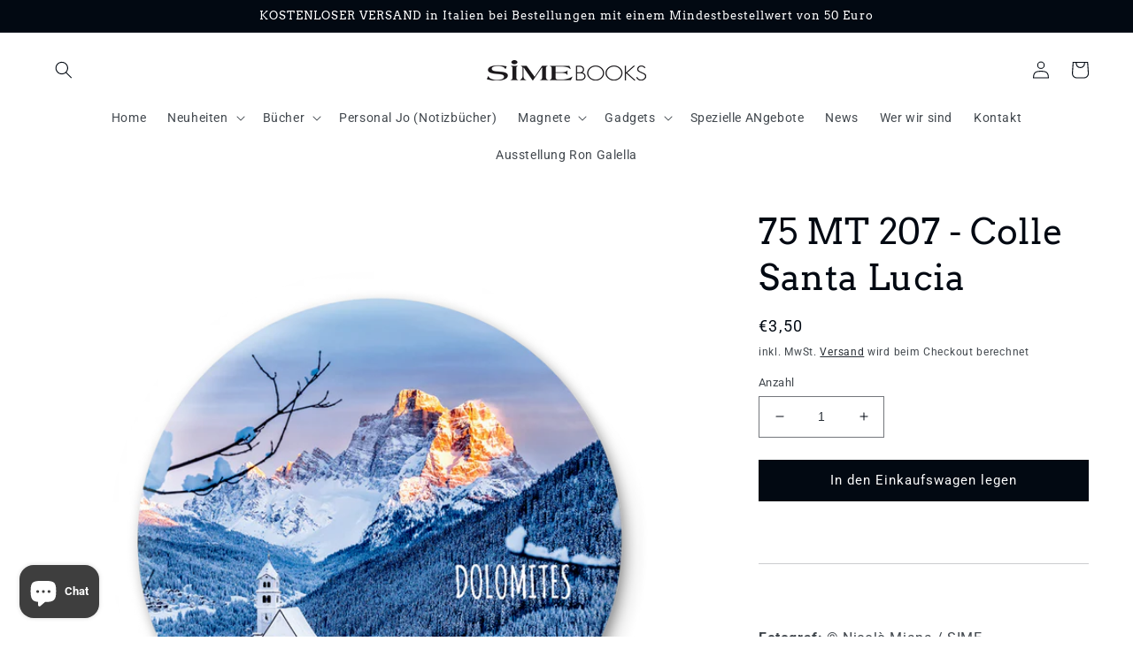

--- FILE ---
content_type: text/html; charset=utf-8
request_url: https://www.simebooks.com/de/products/75_mt_207
body_size: 34738
content:
<!doctype html>
<html class="no-js" lang="de">
  <head>
 
<meta charset="utf-8">
    <meta http-equiv="X-UA-Compatible" content="IE=edge">
    <meta name="viewport" content="width=device-width,initial-scale=1">
    <meta name="theme-color" content="">
    <link rel="canonical" href="https://www.simebooks.com/de/products/75_mt_207">
    <link rel="preconnect" href="https://cdn.shopify.com" crossorigin><link rel="preconnect" href="https://fonts.shopifycdn.com" crossorigin><title>
      Dolomit - runder Magnet | SIME-BÜCHER-Gadget
 &ndash; SIME BOOKS</title>

    
      <meta name="description" content="Eine Reihe von Magneten mit einem Durchmesser von 75 mm, die aus einzigartigen und exklusiven Autorenfotos bestehen. SIME BOOKS-Magnete haben einen hochwertigen Druck, der durch einen seidenmatten Schutz geschützt ist. Und sie sind eine perfekte Geschenkidee! 75 MT 207© Ph. Nicolò Miana">
    

    

<meta property="og:site_name" content="SIME BOOKS">
<meta property="og:url" content="https://www.simebooks.com/de/products/75_mt_207">
<meta property="og:title" content="Dolomit - runder Magnet | SIME-BÜCHER-Gadget">
<meta property="og:type" content="product">
<meta property="og:description" content="Eine Reihe von Magneten mit einem Durchmesser von 75 mm, die aus einzigartigen und exklusiven Autorenfotos bestehen. SIME BOOKS-Magnete haben einen hochwertigen Druck, der durch einen seidenmatten Schutz geschützt ist. Und sie sind eine perfekte Geschenkidee! 75 MT 207© Ph. Nicolò Miana"><meta property="og:image" content="http://www.simebooks.com/cdn/shop/products/75_MT_207.png?v=1643705239">
  <meta property="og:image:secure_url" content="https://www.simebooks.com/cdn/shop/products/75_MT_207.png?v=1643705239">
  <meta property="og:image:width" content="988">
  <meta property="og:image:height" content="988"><meta property="og:price:amount" content="3,50">
  <meta property="og:price:currency" content="EUR"><meta name="twitter:card" content="summary_large_image">
<meta name="twitter:title" content="Dolomit - runder Magnet | SIME-BÜCHER-Gadget">
<meta name="twitter:description" content="Eine Reihe von Magneten mit einem Durchmesser von 75 mm, die aus einzigartigen und exklusiven Autorenfotos bestehen. SIME BOOKS-Magnete haben einen hochwertigen Druck, der durch einen seidenmatten Schutz geschützt ist. Und sie sind eine perfekte Geschenkidee! 75 MT 207© Ph. Nicolò Miana">


    <script src="//www.simebooks.com/cdn/shop/t/45/assets/global.js?v=135116476141006970691758612056" defer="defer"></script>
    <script>window.performance && window.performance.mark && window.performance.mark('shopify.content_for_header.start');</script><meta name="google-site-verification" content="vPlCsyH1ifhU4bKoT6zaRY8njF3I61A1N5o5WY0Jh8I">
<meta name="facebook-domain-verification" content="7tv5rpnf0pchae3arz84mvrdhidgal">
<meta id="shopify-digital-wallet" name="shopify-digital-wallet" content="/28335931491/digital_wallets/dialog">
<meta name="shopify-checkout-api-token" content="a5409b5865a66beffc4e594b1924d82d">
<meta id="in-context-paypal-metadata" data-shop-id="28335931491" data-venmo-supported="false" data-environment="production" data-locale="de_DE" data-paypal-v4="true" data-currency="EUR">
<link rel="alternate" hreflang="x-default" href="https://www.simebooks.com/products/75_mt_207">
<link rel="alternate" hreflang="it" href="https://www.simebooks.com/products/75_mt_207">
<link rel="alternate" hreflang="de" href="https://www.simebooks.com/de/products/75_mt_207">
<link rel="alternate" hreflang="en" href="https://www.simebooks.com/en/products/75_mt_207">
<link rel="alternate" hreflang="it-DE" href="https://www.simebooks.com/it-de/products/75_mt_207">
<link rel="alternate" hreflang="en-DE" href="https://www.simebooks.com/en-de/products/75_mt_207">
<link rel="alternate" hreflang="de-DE" href="https://www.simebooks.com/de-de/products/75_mt_207">
<link rel="alternate" hreflang="en-US" href="https://www.simebooks.com/en-us/products/75_mt_207">
<link rel="alternate" type="application/json+oembed" href="https://www.simebooks.com/de/products/75_mt_207.oembed">
<script async="async" src="/checkouts/internal/preloads.js?locale=de-IT"></script>
<link rel="preconnect" href="https://shop.app" crossorigin="anonymous">
<script async="async" src="https://shop.app/checkouts/internal/preloads.js?locale=de-IT&shop_id=28335931491" crossorigin="anonymous"></script>
<script id="shopify-features" type="application/json">{"accessToken":"a5409b5865a66beffc4e594b1924d82d","betas":["rich-media-storefront-analytics"],"domain":"www.simebooks.com","predictiveSearch":true,"shopId":28335931491,"locale":"de"}</script>
<script>var Shopify = Shopify || {};
Shopify.shop = "sime-books.myshopify.com";
Shopify.locale = "de";
Shopify.currency = {"active":"EUR","rate":"1.0"};
Shopify.country = "IT";
Shopify.theme = {"name":"Copia di Taste","id":187423916374,"schema_name":"Taste","schema_version":"1.0.0","theme_store_id":1434,"role":"main"};
Shopify.theme.handle = "null";
Shopify.theme.style = {"id":null,"handle":null};
Shopify.cdnHost = "www.simebooks.com/cdn";
Shopify.routes = Shopify.routes || {};
Shopify.routes.root = "/de/";</script>
<script type="module">!function(o){(o.Shopify=o.Shopify||{}).modules=!0}(window);</script>
<script>!function(o){function n(){var o=[];function n(){o.push(Array.prototype.slice.apply(arguments))}return n.q=o,n}var t=o.Shopify=o.Shopify||{};t.loadFeatures=n(),t.autoloadFeatures=n()}(window);</script>
<script>
  window.ShopifyPay = window.ShopifyPay || {};
  window.ShopifyPay.apiHost = "shop.app\/pay";
  window.ShopifyPay.redirectState = null;
</script>
<script id="shop-js-analytics" type="application/json">{"pageType":"product"}</script>
<script defer="defer" async type="module" src="//www.simebooks.com/cdn/shopifycloud/shop-js/modules/v2/client.init-shop-cart-sync_kxAhZfSm.de.esm.js"></script>
<script defer="defer" async type="module" src="//www.simebooks.com/cdn/shopifycloud/shop-js/modules/v2/chunk.common_5BMd6ono.esm.js"></script>
<script type="module">
  await import("//www.simebooks.com/cdn/shopifycloud/shop-js/modules/v2/client.init-shop-cart-sync_kxAhZfSm.de.esm.js");
await import("//www.simebooks.com/cdn/shopifycloud/shop-js/modules/v2/chunk.common_5BMd6ono.esm.js");

  window.Shopify.SignInWithShop?.initShopCartSync?.({"fedCMEnabled":true,"windoidEnabled":true});

</script>
<script>
  window.Shopify = window.Shopify || {};
  if (!window.Shopify.featureAssets) window.Shopify.featureAssets = {};
  window.Shopify.featureAssets['shop-js'] = {"shop-cart-sync":["modules/v2/client.shop-cart-sync_81xuAXRO.de.esm.js","modules/v2/chunk.common_5BMd6ono.esm.js"],"init-fed-cm":["modules/v2/client.init-fed-cm_B2l2C8gd.de.esm.js","modules/v2/chunk.common_5BMd6ono.esm.js"],"shop-button":["modules/v2/client.shop-button_DteRmTIv.de.esm.js","modules/v2/chunk.common_5BMd6ono.esm.js"],"init-windoid":["modules/v2/client.init-windoid_BrVTPDHy.de.esm.js","modules/v2/chunk.common_5BMd6ono.esm.js"],"shop-cash-offers":["modules/v2/client.shop-cash-offers_uZhaqfcC.de.esm.js","modules/v2/chunk.common_5BMd6ono.esm.js","modules/v2/chunk.modal_DhTZgVSk.esm.js"],"shop-toast-manager":["modules/v2/client.shop-toast-manager_lTRStNPf.de.esm.js","modules/v2/chunk.common_5BMd6ono.esm.js"],"init-shop-email-lookup-coordinator":["modules/v2/client.init-shop-email-lookup-coordinator_BhyMm2Vh.de.esm.js","modules/v2/chunk.common_5BMd6ono.esm.js"],"pay-button":["modules/v2/client.pay-button_uIj7-e2V.de.esm.js","modules/v2/chunk.common_5BMd6ono.esm.js"],"avatar":["modules/v2/client.avatar_BTnouDA3.de.esm.js"],"init-shop-cart-sync":["modules/v2/client.init-shop-cart-sync_kxAhZfSm.de.esm.js","modules/v2/chunk.common_5BMd6ono.esm.js"],"shop-login-button":["modules/v2/client.shop-login-button_hqVUT9QF.de.esm.js","modules/v2/chunk.common_5BMd6ono.esm.js","modules/v2/chunk.modal_DhTZgVSk.esm.js"],"init-customer-accounts-sign-up":["modules/v2/client.init-customer-accounts-sign-up_0Oyvgx7Z.de.esm.js","modules/v2/client.shop-login-button_hqVUT9QF.de.esm.js","modules/v2/chunk.common_5BMd6ono.esm.js","modules/v2/chunk.modal_DhTZgVSk.esm.js"],"init-shop-for-new-customer-accounts":["modules/v2/client.init-shop-for-new-customer-accounts_DojLPa1w.de.esm.js","modules/v2/client.shop-login-button_hqVUT9QF.de.esm.js","modules/v2/chunk.common_5BMd6ono.esm.js","modules/v2/chunk.modal_DhTZgVSk.esm.js"],"init-customer-accounts":["modules/v2/client.init-customer-accounts_DWlFj6gc.de.esm.js","modules/v2/client.shop-login-button_hqVUT9QF.de.esm.js","modules/v2/chunk.common_5BMd6ono.esm.js","modules/v2/chunk.modal_DhTZgVSk.esm.js"],"shop-follow-button":["modules/v2/client.shop-follow-button_BEIcZOGj.de.esm.js","modules/v2/chunk.common_5BMd6ono.esm.js","modules/v2/chunk.modal_DhTZgVSk.esm.js"],"lead-capture":["modules/v2/client.lead-capture_BSpzCmmh.de.esm.js","modules/v2/chunk.common_5BMd6ono.esm.js","modules/v2/chunk.modal_DhTZgVSk.esm.js"],"checkout-modal":["modules/v2/client.checkout-modal_8HiTfxyj.de.esm.js","modules/v2/chunk.common_5BMd6ono.esm.js","modules/v2/chunk.modal_DhTZgVSk.esm.js"],"shop-login":["modules/v2/client.shop-login_Fe0VhLV0.de.esm.js","modules/v2/chunk.common_5BMd6ono.esm.js","modules/v2/chunk.modal_DhTZgVSk.esm.js"],"payment-terms":["modules/v2/client.payment-terms_C8PkVPzh.de.esm.js","modules/v2/chunk.common_5BMd6ono.esm.js","modules/v2/chunk.modal_DhTZgVSk.esm.js"]};
</script>
<script>(function() {
  var isLoaded = false;
  function asyncLoad() {
    if (isLoaded) return;
    isLoaded = true;
    var urls = ["\/\/cdn.shopify.com\/proxy\/5c94f88a980a42f8548951a145c50bb0da7a5dfbfa14e74fcb1f6ee041e3802c\/api.goaffpro.com\/loader.js?shop=sime-books.myshopify.com\u0026sp-cache-control=cHVibGljLCBtYXgtYWdlPTkwMA","https:\/\/packlink-spf-pro.appspot.com\/platform\/PRO\/checkout\/thankYouScript?v=8\u0026shop=sime-books.myshopify.com"];
    for (var i = 0; i < urls.length; i++) {
      var s = document.createElement('script');
      s.type = 'text/javascript';
      s.async = true;
      s.src = urls[i];
      var x = document.getElementsByTagName('script')[0];
      x.parentNode.insertBefore(s, x);
    }
  };
  if(window.attachEvent) {
    window.attachEvent('onload', asyncLoad);
  } else {
    window.addEventListener('load', asyncLoad, false);
  }
})();</script>
<script id="__st">var __st={"a":28335931491,"offset":3600,"reqid":"e2c53f28-3822-4798-8a04-1299e673fad3-1768958434","pageurl":"www.simebooks.com\/de\/products\/75_mt_207","u":"eb9fb747e535","p":"product","rtyp":"product","rid":6698080665699};</script>
<script>window.ShopifyPaypalV4VisibilityTracking = true;</script>
<script id="captcha-bootstrap">!function(){'use strict';const t='contact',e='account',n='new_comment',o=[[t,t],['blogs',n],['comments',n],[t,'customer']],c=[[e,'customer_login'],[e,'guest_login'],[e,'recover_customer_password'],[e,'create_customer']],r=t=>t.map((([t,e])=>`form[action*='/${t}']:not([data-nocaptcha='true']) input[name='form_type'][value='${e}']`)).join(','),a=t=>()=>t?[...document.querySelectorAll(t)].map((t=>t.form)):[];function s(){const t=[...o],e=r(t);return a(e)}const i='password',u='form_key',d=['recaptcha-v3-token','g-recaptcha-response','h-captcha-response',i],f=()=>{try{return window.sessionStorage}catch{return}},m='__shopify_v',_=t=>t.elements[u];function p(t,e,n=!1){try{const o=window.sessionStorage,c=JSON.parse(o.getItem(e)),{data:r}=function(t){const{data:e,action:n}=t;return t[m]||n?{data:e,action:n}:{data:t,action:n}}(c);for(const[e,n]of Object.entries(r))t.elements[e]&&(t.elements[e].value=n);n&&o.removeItem(e)}catch(o){console.error('form repopulation failed',{error:o})}}const l='form_type',E='cptcha';function T(t){t.dataset[E]=!0}const w=window,h=w.document,L='Shopify',v='ce_forms',y='captcha';let A=!1;((t,e)=>{const n=(g='f06e6c50-85a8-45c8-87d0-21a2b65856fe',I='https://cdn.shopify.com/shopifycloud/storefront-forms-hcaptcha/ce_storefront_forms_captcha_hcaptcha.v1.5.2.iife.js',D={infoText:'Durch hCaptcha geschützt',privacyText:'Datenschutz',termsText:'Allgemeine Geschäftsbedingungen'},(t,e,n)=>{const o=w[L][v],c=o.bindForm;if(c)return c(t,g,e,D).then(n);var r;o.q.push([[t,g,e,D],n]),r=I,A||(h.body.append(Object.assign(h.createElement('script'),{id:'captcha-provider',async:!0,src:r})),A=!0)});var g,I,D;w[L]=w[L]||{},w[L][v]=w[L][v]||{},w[L][v].q=[],w[L][y]=w[L][y]||{},w[L][y].protect=function(t,e){n(t,void 0,e),T(t)},Object.freeze(w[L][y]),function(t,e,n,w,h,L){const[v,y,A,g]=function(t,e,n){const i=e?o:[],u=t?c:[],d=[...i,...u],f=r(d),m=r(i),_=r(d.filter((([t,e])=>n.includes(e))));return[a(f),a(m),a(_),s()]}(w,h,L),I=t=>{const e=t.target;return e instanceof HTMLFormElement?e:e&&e.form},D=t=>v().includes(t);t.addEventListener('submit',(t=>{const e=I(t);if(!e)return;const n=D(e)&&!e.dataset.hcaptchaBound&&!e.dataset.recaptchaBound,o=_(e),c=g().includes(e)&&(!o||!o.value);(n||c)&&t.preventDefault(),c&&!n&&(function(t){try{if(!f())return;!function(t){const e=f();if(!e)return;const n=_(t);if(!n)return;const o=n.value;o&&e.removeItem(o)}(t);const e=Array.from(Array(32),(()=>Math.random().toString(36)[2])).join('');!function(t,e){_(t)||t.append(Object.assign(document.createElement('input'),{type:'hidden',name:u})),t.elements[u].value=e}(t,e),function(t,e){const n=f();if(!n)return;const o=[...t.querySelectorAll(`input[type='${i}']`)].map((({name:t})=>t)),c=[...d,...o],r={};for(const[a,s]of new FormData(t).entries())c.includes(a)||(r[a]=s);n.setItem(e,JSON.stringify({[m]:1,action:t.action,data:r}))}(t,e)}catch(e){console.error('failed to persist form',e)}}(e),e.submit())}));const S=(t,e)=>{t&&!t.dataset[E]&&(n(t,e.some((e=>e===t))),T(t))};for(const o of['focusin','change'])t.addEventListener(o,(t=>{const e=I(t);D(e)&&S(e,y())}));const B=e.get('form_key'),M=e.get(l),P=B&&M;t.addEventListener('DOMContentLoaded',(()=>{const t=y();if(P)for(const e of t)e.elements[l].value===M&&p(e,B);[...new Set([...A(),...v().filter((t=>'true'===t.dataset.shopifyCaptcha))])].forEach((e=>S(e,t)))}))}(h,new URLSearchParams(w.location.search),n,t,e,['guest_login'])})(!0,!0)}();</script>
<script integrity="sha256-4kQ18oKyAcykRKYeNunJcIwy7WH5gtpwJnB7kiuLZ1E=" data-source-attribution="shopify.loadfeatures" defer="defer" src="//www.simebooks.com/cdn/shopifycloud/storefront/assets/storefront/load_feature-a0a9edcb.js" crossorigin="anonymous"></script>
<script crossorigin="anonymous" defer="defer" src="//www.simebooks.com/cdn/shopifycloud/storefront/assets/shopify_pay/storefront-65b4c6d7.js?v=20250812"></script>
<script data-source-attribution="shopify.dynamic_checkout.dynamic.init">var Shopify=Shopify||{};Shopify.PaymentButton=Shopify.PaymentButton||{isStorefrontPortableWallets:!0,init:function(){window.Shopify.PaymentButton.init=function(){};var t=document.createElement("script");t.src="https://www.simebooks.com/cdn/shopifycloud/portable-wallets/latest/portable-wallets.de.js",t.type="module",document.head.appendChild(t)}};
</script>
<script data-source-attribution="shopify.dynamic_checkout.buyer_consent">
  function portableWalletsHideBuyerConsent(e){var t=document.getElementById("shopify-buyer-consent"),n=document.getElementById("shopify-subscription-policy-button");t&&n&&(t.classList.add("hidden"),t.setAttribute("aria-hidden","true"),n.removeEventListener("click",e))}function portableWalletsShowBuyerConsent(e){var t=document.getElementById("shopify-buyer-consent"),n=document.getElementById("shopify-subscription-policy-button");t&&n&&(t.classList.remove("hidden"),t.removeAttribute("aria-hidden"),n.addEventListener("click",e))}window.Shopify?.PaymentButton&&(window.Shopify.PaymentButton.hideBuyerConsent=portableWalletsHideBuyerConsent,window.Shopify.PaymentButton.showBuyerConsent=portableWalletsShowBuyerConsent);
</script>
<script data-source-attribution="shopify.dynamic_checkout.cart.bootstrap">document.addEventListener("DOMContentLoaded",(function(){function t(){return document.querySelector("shopify-accelerated-checkout-cart, shopify-accelerated-checkout")}if(t())Shopify.PaymentButton.init();else{new MutationObserver((function(e,n){t()&&(Shopify.PaymentButton.init(),n.disconnect())})).observe(document.body,{childList:!0,subtree:!0})}}));
</script>
<script id='scb4127' type='text/javascript' async='' src='https://www.simebooks.com/cdn/shopifycloud/privacy-banner/storefront-banner.js'></script><link id="shopify-accelerated-checkout-styles" rel="stylesheet" media="screen" href="https://www.simebooks.com/cdn/shopifycloud/portable-wallets/latest/accelerated-checkout-backwards-compat.css" crossorigin="anonymous">
<style id="shopify-accelerated-checkout-cart">
        #shopify-buyer-consent {
  margin-top: 1em;
  display: inline-block;
  width: 100%;
}

#shopify-buyer-consent.hidden {
  display: none;
}

#shopify-subscription-policy-button {
  background: none;
  border: none;
  padding: 0;
  text-decoration: underline;
  font-size: inherit;
  cursor: pointer;
}

#shopify-subscription-policy-button::before {
  box-shadow: none;
}

      </style>
<script id="sections-script" data-sections="main-product,product-recommendations,header,footer" defer="defer" src="//www.simebooks.com/cdn/shop/t/45/compiled_assets/scripts.js?v=6620"></script>
<script>window.performance && window.performance.mark && window.performance.mark('shopify.content_for_header.end');</script>


    <style data-shopify>
      @font-face {
  font-family: Roboto;
  font-weight: 400;
  font-style: normal;
  font-display: swap;
  src: url("//www.simebooks.com/cdn/fonts/roboto/roboto_n4.2019d890f07b1852f56ce63ba45b2db45d852cba.woff2") format("woff2"),
       url("//www.simebooks.com/cdn/fonts/roboto/roboto_n4.238690e0007583582327135619c5f7971652fa9d.woff") format("woff");
}

      @font-face {
  font-family: Roboto;
  font-weight: 700;
  font-style: normal;
  font-display: swap;
  src: url("//www.simebooks.com/cdn/fonts/roboto/roboto_n7.f38007a10afbbde8976c4056bfe890710d51dec2.woff2") format("woff2"),
       url("//www.simebooks.com/cdn/fonts/roboto/roboto_n7.94bfdd3e80c7be00e128703d245c207769d763f9.woff") format("woff");
}

      @font-face {
  font-family: Roboto;
  font-weight: 400;
  font-style: italic;
  font-display: swap;
  src: url("//www.simebooks.com/cdn/fonts/roboto/roboto_i4.57ce898ccda22ee84f49e6b57ae302250655e2d4.woff2") format("woff2"),
       url("//www.simebooks.com/cdn/fonts/roboto/roboto_i4.b21f3bd061cbcb83b824ae8c7671a82587b264bf.woff") format("woff");
}

      @font-face {
  font-family: Roboto;
  font-weight: 700;
  font-style: italic;
  font-display: swap;
  src: url("//www.simebooks.com/cdn/fonts/roboto/roboto_i7.7ccaf9410746f2c53340607c42c43f90a9005937.woff2") format("woff2"),
       url("//www.simebooks.com/cdn/fonts/roboto/roboto_i7.49ec21cdd7148292bffea74c62c0df6e93551516.woff") format("woff");
}

      @font-face {
  font-family: Arvo;
  font-weight: 400;
  font-style: normal;
  font-display: swap;
  src: url("//www.simebooks.com/cdn/fonts/arvo/arvo_n4.cf5897c91bef7f76bce9d45a5025155aa004d2c7.woff2") format("woff2"),
       url("//www.simebooks.com/cdn/fonts/arvo/arvo_n4.1700444de931e038b31bac25071cca458ea16547.woff") format("woff");
}


      :root {
        --font-body-family: Roboto, sans-serif;
        --font-body-style: normal;
        --font-body-weight: 400;

        --font-heading-family: Arvo, serif;
        --font-heading-style: normal;
        --font-heading-weight: 400;

        --font-body-scale: 1.0;
        --font-heading-scale: 1.0;

        --color-base-text: 2, 9, 18;
        --color-shadow: 2, 9, 18;
        --color-base-background-1: 255, 255, 255;
        --color-base-background-2: 0, 0, 0;
        --color-base-solid-button-labels: 252, 252, 252;
        --color-base-outline-button-labels: 2, 9, 18;
        --color-base-accent-1: 2, 9, 18;
        --color-base-accent-2: 2, 9, 18;
        --payment-terms-background-color: #ffffff;

        --gradient-base-background-1: #ffffff;
        --gradient-base-background-2: rgba(0,0,0,0);
        --gradient-base-accent-1: #020912;
        --gradient-base-accent-2: #020912;

        --media-padding: px;
        --media-border-opacity: 1.0;
        --media-border-width: 0px;
        --media-radius: 0px;
        --media-shadow-opacity: 0.0;
        --media-shadow-horizontal-offset: 0px;
        --media-shadow-vertical-offset: 0px;
        --media-shadow-blur-radius: 0px;

        --page-width: 140rem;
        --page-width-margin: 0rem;

        --card-image-padding: 0.0rem;
        --card-corner-radius: 0.0rem;
        --card-text-alignment: center;
        --card-border-width: 0.0rem;
        --card-border-opacity: 0.0;
        --card-shadow-opacity: 0.1;
        --card-shadow-horizontal-offset: 0.0rem;
        --card-shadow-vertical-offset: 0.0rem;
        --card-shadow-blur-radius: 0.0rem;

        --badge-corner-radius: 4.0rem;

        --popup-border-width: 0px;
        --popup-border-opacity: 1.0;
        --popup-corner-radius: 0px;
        --popup-shadow-opacity: 0.0;
        --popup-shadow-horizontal-offset: 0px;
        --popup-shadow-vertical-offset: 0px;
        --popup-shadow-blur-radius: 0px;

        --drawer-border-width: 0px;
        --drawer-border-opacity: 1.0;
        --drawer-shadow-opacity: 0.0;
        --drawer-shadow-horizontal-offset: 0px;
        --drawer-shadow-vertical-offset: 0px;
        --drawer-shadow-blur-radius: 0px;

        --spacing-sections-desktop: 20px;
        --spacing-sections-mobile: 20px;

        --grid-desktop-vertical-spacing: 24px;
        --grid-desktop-horizontal-spacing: 24px;
        --grid-mobile-vertical-spacing: 12px;
        --grid-mobile-horizontal-spacing: 12px;

        --text-boxes-border-opacity: 1.0;
        --text-boxes-border-width: 0px;
        --text-boxes-radius: 0px;
        --text-boxes-shadow-opacity: 0.0;
        --text-boxes-shadow-horizontal-offset: 0px;
        --text-boxes-shadow-vertical-offset: 0px;
        --text-boxes-shadow-blur-radius: 0px;

        --buttons-radius: 0px;
        --buttons-radius-outset: 0px;
        --buttons-border-width: 1px;
        --buttons-border-opacity: 1.0;
        --buttons-shadow-opacity: 0.0;
        --buttons-shadow-horizontal-offset: -12px;
        --buttons-shadow-vertical-offset: 0px;
        --buttons-shadow-blur-radius: 0px;
        --buttons-border-offset: 0px;

        --inputs-radius: 0px;
        --inputs-border-width: 1px;
        --inputs-border-opacity: 0.55;
        --inputs-shadow-opacity: 0.0;
        --inputs-shadow-horizontal-offset: 0px;
        --inputs-margin-offset: 0px;
        --inputs-shadow-vertical-offset: 0px;
        --inputs-shadow-blur-radius: 0px;
        --inputs-radius-outset: 0px;

        --variant-pills-radius: 40px;
        --variant-pills-border-width: 1px;
        --variant-pills-border-opacity: 0.55;
        --variant-pills-shadow-opacity: 0.0;
        --variant-pills-shadow-horizontal-offset: 0px;
        --variant-pills-shadow-vertical-offset: 0px;
        --variant-pills-shadow-blur-radius: 0px;
      }

      *,
      *::before,
      *::after {
        box-sizing: inherit;
      }

      html {
        box-sizing: border-box;
        font-size: calc(var(--font-body-scale) * 62.5%);
        height: 100%;
      }

      body {
        display: grid;
        grid-template-rows: auto auto 1fr auto;
        grid-template-columns: 100%;
        min-height: 100%;
        margin: 0;
        font-size: 1.5rem;
        letter-spacing: 0.06rem;
        line-height: calc(1 + 0.8 / var(--font-body-scale));
        font-family: var(--font-body-family);
        font-style: var(--font-body-style);
        font-weight: var(--font-body-weight);
      }

      @media screen and (min-width: 750px) {
        body {
          font-size: 1.6rem;
        }
      }
    </style>

    <link href="//www.simebooks.com/cdn/shop/t/45/assets/base.css?v=67387348480606502671758612056" rel="stylesheet" type="text/css" media="all" />
<link rel="preload" as="font" href="//www.simebooks.com/cdn/fonts/roboto/roboto_n4.2019d890f07b1852f56ce63ba45b2db45d852cba.woff2" type="font/woff2" crossorigin><link rel="preload" as="font" href="//www.simebooks.com/cdn/fonts/arvo/arvo_n4.cf5897c91bef7f76bce9d45a5025155aa004d2c7.woff2" type="font/woff2" crossorigin><link rel="stylesheet" href="//www.simebooks.com/cdn/shop/t/45/assets/component-predictive-search.css?v=165644661289088488651758612056" media="print" onload="this.media='all'"><script>document.documentElement.className = document.documentElement.className.replace('no-js', 'js');
    if (Shopify.designMode) {
      document.documentElement.classList.add('shopify-design-mode');
    }
    </script>
  <script>var scaaffCheck = false;</script>
<script src="//www.simebooks.com/cdn/shop/t/45/assets/sca_affiliate.js?v=2076242293115890491758612056" type="text/javascript"></script>
<script src="https://cdn.shopify.com/extensions/e8878072-2f6b-4e89-8082-94b04320908d/inbox-1254/assets/inbox-chat-loader.js" type="text/javascript" defer="defer"></script>
<script src="https://cdn.shopify.com/extensions/019b0289-a7b2-75c4-bc89-75da59821462/avada-app-75/assets/air-reviews-block.js" type="text/javascript" defer="defer"></script>
<script src="https://cdn.shopify.com/extensions/019b0289-a7b2-75c4-bc89-75da59821462/avada-app-75/assets/air-reviews.js" type="text/javascript" defer="defer"></script>
<script src="https://cdn.shopify.com/extensions/019b0289-a7b2-75c4-bc89-75da59821462/avada-app-75/assets/air-reviews-summary.js" type="text/javascript" defer="defer"></script>
<link href="https://monorail-edge.shopifysvc.com" rel="dns-prefetch">
<script>(function(){if ("sendBeacon" in navigator && "performance" in window) {try {var session_token_from_headers = performance.getEntriesByType('navigation')[0].serverTiming.find(x => x.name == '_s').description;} catch {var session_token_from_headers = undefined;}var session_cookie_matches = document.cookie.match(/_shopify_s=([^;]*)/);var session_token_from_cookie = session_cookie_matches && session_cookie_matches.length === 2 ? session_cookie_matches[1] : "";var session_token = session_token_from_headers || session_token_from_cookie || "";function handle_abandonment_event(e) {var entries = performance.getEntries().filter(function(entry) {return /monorail-edge.shopifysvc.com/.test(entry.name);});if (!window.abandonment_tracked && entries.length === 0) {window.abandonment_tracked = true;var currentMs = Date.now();var navigation_start = performance.timing.navigationStart;var payload = {shop_id: 28335931491,url: window.location.href,navigation_start,duration: currentMs - navigation_start,session_token,page_type: "product"};window.navigator.sendBeacon("https://monorail-edge.shopifysvc.com/v1/produce", JSON.stringify({schema_id: "online_store_buyer_site_abandonment/1.1",payload: payload,metadata: {event_created_at_ms: currentMs,event_sent_at_ms: currentMs}}));}}window.addEventListener('pagehide', handle_abandonment_event);}}());</script>
<script id="web-pixels-manager-setup">(function e(e,d,r,n,o){if(void 0===o&&(o={}),!Boolean(null===(a=null===(i=window.Shopify)||void 0===i?void 0:i.analytics)||void 0===a?void 0:a.replayQueue)){var i,a;window.Shopify=window.Shopify||{};var t=window.Shopify;t.analytics=t.analytics||{};var s=t.analytics;s.replayQueue=[],s.publish=function(e,d,r){return s.replayQueue.push([e,d,r]),!0};try{self.performance.mark("wpm:start")}catch(e){}var l=function(){var e={modern:/Edge?\/(1{2}[4-9]|1[2-9]\d|[2-9]\d{2}|\d{4,})\.\d+(\.\d+|)|Firefox\/(1{2}[4-9]|1[2-9]\d|[2-9]\d{2}|\d{4,})\.\d+(\.\d+|)|Chrom(ium|e)\/(9{2}|\d{3,})\.\d+(\.\d+|)|(Maci|X1{2}).+ Version\/(15\.\d+|(1[6-9]|[2-9]\d|\d{3,})\.\d+)([,.]\d+|)( \(\w+\)|)( Mobile\/\w+|) Safari\/|Chrome.+OPR\/(9{2}|\d{3,})\.\d+\.\d+|(CPU[ +]OS|iPhone[ +]OS|CPU[ +]iPhone|CPU IPhone OS|CPU iPad OS)[ +]+(15[._]\d+|(1[6-9]|[2-9]\d|\d{3,})[._]\d+)([._]\d+|)|Android:?[ /-](13[3-9]|1[4-9]\d|[2-9]\d{2}|\d{4,})(\.\d+|)(\.\d+|)|Android.+Firefox\/(13[5-9]|1[4-9]\d|[2-9]\d{2}|\d{4,})\.\d+(\.\d+|)|Android.+Chrom(ium|e)\/(13[3-9]|1[4-9]\d|[2-9]\d{2}|\d{4,})\.\d+(\.\d+|)|SamsungBrowser\/([2-9]\d|\d{3,})\.\d+/,legacy:/Edge?\/(1[6-9]|[2-9]\d|\d{3,})\.\d+(\.\d+|)|Firefox\/(5[4-9]|[6-9]\d|\d{3,})\.\d+(\.\d+|)|Chrom(ium|e)\/(5[1-9]|[6-9]\d|\d{3,})\.\d+(\.\d+|)([\d.]+$|.*Safari\/(?![\d.]+ Edge\/[\d.]+$))|(Maci|X1{2}).+ Version\/(10\.\d+|(1[1-9]|[2-9]\d|\d{3,})\.\d+)([,.]\d+|)( \(\w+\)|)( Mobile\/\w+|) Safari\/|Chrome.+OPR\/(3[89]|[4-9]\d|\d{3,})\.\d+\.\d+|(CPU[ +]OS|iPhone[ +]OS|CPU[ +]iPhone|CPU IPhone OS|CPU iPad OS)[ +]+(10[._]\d+|(1[1-9]|[2-9]\d|\d{3,})[._]\d+)([._]\d+|)|Android:?[ /-](13[3-9]|1[4-9]\d|[2-9]\d{2}|\d{4,})(\.\d+|)(\.\d+|)|Mobile Safari.+OPR\/([89]\d|\d{3,})\.\d+\.\d+|Android.+Firefox\/(13[5-9]|1[4-9]\d|[2-9]\d{2}|\d{4,})\.\d+(\.\d+|)|Android.+Chrom(ium|e)\/(13[3-9]|1[4-9]\d|[2-9]\d{2}|\d{4,})\.\d+(\.\d+|)|Android.+(UC? ?Browser|UCWEB|U3)[ /]?(15\.([5-9]|\d{2,})|(1[6-9]|[2-9]\d|\d{3,})\.\d+)\.\d+|SamsungBrowser\/(5\.\d+|([6-9]|\d{2,})\.\d+)|Android.+MQ{2}Browser\/(14(\.(9|\d{2,})|)|(1[5-9]|[2-9]\d|\d{3,})(\.\d+|))(\.\d+|)|K[Aa][Ii]OS\/(3\.\d+|([4-9]|\d{2,})\.\d+)(\.\d+|)/},d=e.modern,r=e.legacy,n=navigator.userAgent;return n.match(d)?"modern":n.match(r)?"legacy":"unknown"}(),u="modern"===l?"modern":"legacy",c=(null!=n?n:{modern:"",legacy:""})[u],f=function(e){return[e.baseUrl,"/wpm","/b",e.hashVersion,"modern"===e.buildTarget?"m":"l",".js"].join("")}({baseUrl:d,hashVersion:r,buildTarget:u}),m=function(e){var d=e.version,r=e.bundleTarget,n=e.surface,o=e.pageUrl,i=e.monorailEndpoint;return{emit:function(e){var a=e.status,t=e.errorMsg,s=(new Date).getTime(),l=JSON.stringify({metadata:{event_sent_at_ms:s},events:[{schema_id:"web_pixels_manager_load/3.1",payload:{version:d,bundle_target:r,page_url:o,status:a,surface:n,error_msg:t},metadata:{event_created_at_ms:s}}]});if(!i)return console&&console.warn&&console.warn("[Web Pixels Manager] No Monorail endpoint provided, skipping logging."),!1;try{return self.navigator.sendBeacon.bind(self.navigator)(i,l)}catch(e){}var u=new XMLHttpRequest;try{return u.open("POST",i,!0),u.setRequestHeader("Content-Type","text/plain"),u.send(l),!0}catch(e){return console&&console.warn&&console.warn("[Web Pixels Manager] Got an unhandled error while logging to Monorail."),!1}}}}({version:r,bundleTarget:l,surface:e.surface,pageUrl:self.location.href,monorailEndpoint:e.monorailEndpoint});try{o.browserTarget=l,function(e){var d=e.src,r=e.async,n=void 0===r||r,o=e.onload,i=e.onerror,a=e.sri,t=e.scriptDataAttributes,s=void 0===t?{}:t,l=document.createElement("script"),u=document.querySelector("head"),c=document.querySelector("body");if(l.async=n,l.src=d,a&&(l.integrity=a,l.crossOrigin="anonymous"),s)for(var f in s)if(Object.prototype.hasOwnProperty.call(s,f))try{l.dataset[f]=s[f]}catch(e){}if(o&&l.addEventListener("load",o),i&&l.addEventListener("error",i),u)u.appendChild(l);else{if(!c)throw new Error("Did not find a head or body element to append the script");c.appendChild(l)}}({src:f,async:!0,onload:function(){if(!function(){var e,d;return Boolean(null===(d=null===(e=window.Shopify)||void 0===e?void 0:e.analytics)||void 0===d?void 0:d.initialized)}()){var d=window.webPixelsManager.init(e)||void 0;if(d){var r=window.Shopify.analytics;r.replayQueue.forEach((function(e){var r=e[0],n=e[1],o=e[2];d.publishCustomEvent(r,n,o)})),r.replayQueue=[],r.publish=d.publishCustomEvent,r.visitor=d.visitor,r.initialized=!0}}},onerror:function(){return m.emit({status:"failed",errorMsg:"".concat(f," has failed to load")})},sri:function(e){var d=/^sha384-[A-Za-z0-9+/=]+$/;return"string"==typeof e&&d.test(e)}(c)?c:"",scriptDataAttributes:o}),m.emit({status:"loading"})}catch(e){m.emit({status:"failed",errorMsg:(null==e?void 0:e.message)||"Unknown error"})}}})({shopId: 28335931491,storefrontBaseUrl: "https://www.simebooks.com",extensionsBaseUrl: "https://extensions.shopifycdn.com/cdn/shopifycloud/web-pixels-manager",monorailEndpoint: "https://monorail-edge.shopifysvc.com/unstable/produce_batch",surface: "storefront-renderer",enabledBetaFlags: ["2dca8a86"],webPixelsConfigList: [{"id":"1347846486","configuration":"{\"shop\":\"sime-books.myshopify.com\",\"cookie_duration\":\"604800\"}","eventPayloadVersion":"v1","runtimeContext":"STRICT","scriptVersion":"a2e7513c3708f34b1f617d7ce88f9697","type":"APP","apiClientId":2744533,"privacyPurposes":["ANALYTICS","MARKETING"],"dataSharingAdjustments":{"protectedCustomerApprovalScopes":["read_customer_address","read_customer_email","read_customer_name","read_customer_personal_data","read_customer_phone"]}},{"id":"989200726","configuration":"{\"config\":\"{\\\"pixel_id\\\":\\\"G-0S27ZQE2MG\\\",\\\"target_country\\\":\\\"IT\\\",\\\"gtag_events\\\":[{\\\"type\\\":\\\"begin_checkout\\\",\\\"action_label\\\":\\\"G-0S27ZQE2MG\\\"},{\\\"type\\\":\\\"search\\\",\\\"action_label\\\":\\\"G-0S27ZQE2MG\\\"},{\\\"type\\\":\\\"view_item\\\",\\\"action_label\\\":[\\\"G-0S27ZQE2MG\\\",\\\"MC-PYGSNSMY2E\\\"]},{\\\"type\\\":\\\"purchase\\\",\\\"action_label\\\":[\\\"G-0S27ZQE2MG\\\",\\\"MC-PYGSNSMY2E\\\"]},{\\\"type\\\":\\\"page_view\\\",\\\"action_label\\\":[\\\"G-0S27ZQE2MG\\\",\\\"MC-PYGSNSMY2E\\\"]},{\\\"type\\\":\\\"add_payment_info\\\",\\\"action_label\\\":\\\"G-0S27ZQE2MG\\\"},{\\\"type\\\":\\\"add_to_cart\\\",\\\"action_label\\\":\\\"G-0S27ZQE2MG\\\"}],\\\"enable_monitoring_mode\\\":false}\"}","eventPayloadVersion":"v1","runtimeContext":"OPEN","scriptVersion":"b2a88bafab3e21179ed38636efcd8a93","type":"APP","apiClientId":1780363,"privacyPurposes":[],"dataSharingAdjustments":{"protectedCustomerApprovalScopes":["read_customer_address","read_customer_email","read_customer_name","read_customer_personal_data","read_customer_phone"]}},{"id":"281903446","configuration":"{\"pixel_id\":\"178976637904041\",\"pixel_type\":\"facebook_pixel\"}","eventPayloadVersion":"v1","runtimeContext":"OPEN","scriptVersion":"ca16bc87fe92b6042fbaa3acc2fbdaa6","type":"APP","apiClientId":2329312,"privacyPurposes":["ANALYTICS","MARKETING","SALE_OF_DATA"],"dataSharingAdjustments":{"protectedCustomerApprovalScopes":["read_customer_address","read_customer_email","read_customer_name","read_customer_personal_data","read_customer_phone"]}},{"id":"shopify-app-pixel","configuration":"{}","eventPayloadVersion":"v1","runtimeContext":"STRICT","scriptVersion":"0450","apiClientId":"shopify-pixel","type":"APP","privacyPurposes":["ANALYTICS","MARKETING"]},{"id":"shopify-custom-pixel","eventPayloadVersion":"v1","runtimeContext":"LAX","scriptVersion":"0450","apiClientId":"shopify-pixel","type":"CUSTOM","privacyPurposes":["ANALYTICS","MARKETING"]}],isMerchantRequest: false,initData: {"shop":{"name":"SIME BOOKS","paymentSettings":{"currencyCode":"EUR"},"myshopifyDomain":"sime-books.myshopify.com","countryCode":"IT","storefrontUrl":"https:\/\/www.simebooks.com\/de"},"customer":null,"cart":null,"checkout":null,"productVariants":[{"price":{"amount":3.5,"currencyCode":"EUR"},"product":{"title":"75 MT 207 - Colle Santa Lucia","vendor":"Sime Books","id":"6698080665699","untranslatedTitle":"75 MT 207 - Colle Santa Lucia","url":"\/de\/products\/75_mt_207","type":"Magnet"},"id":"39734683992163","image":{"src":"\/\/www.simebooks.com\/cdn\/shop\/products\/75_MT_207.png?v=1643705239"},"sku":"75 MT 207","title":"Default Title","untranslatedTitle":"Default Title"}],"purchasingCompany":null},},"https://www.simebooks.com/cdn","fcfee988w5aeb613cpc8e4bc33m6693e112",{"modern":"","legacy":""},{"shopId":"28335931491","storefrontBaseUrl":"https:\/\/www.simebooks.com","extensionBaseUrl":"https:\/\/extensions.shopifycdn.com\/cdn\/shopifycloud\/web-pixels-manager","surface":"storefront-renderer","enabledBetaFlags":"[\"2dca8a86\"]","isMerchantRequest":"false","hashVersion":"fcfee988w5aeb613cpc8e4bc33m6693e112","publish":"custom","events":"[[\"page_viewed\",{}],[\"product_viewed\",{\"productVariant\":{\"price\":{\"amount\":3.5,\"currencyCode\":\"EUR\"},\"product\":{\"title\":\"75 MT 207 - Colle Santa Lucia\",\"vendor\":\"Sime Books\",\"id\":\"6698080665699\",\"untranslatedTitle\":\"75 MT 207 - Colle Santa Lucia\",\"url\":\"\/de\/products\/75_mt_207\",\"type\":\"Magnet\"},\"id\":\"39734683992163\",\"image\":{\"src\":\"\/\/www.simebooks.com\/cdn\/shop\/products\/75_MT_207.png?v=1643705239\"},\"sku\":\"75 MT 207\",\"title\":\"Default Title\",\"untranslatedTitle\":\"Default Title\"}}]]"});</script><script>
  window.ShopifyAnalytics = window.ShopifyAnalytics || {};
  window.ShopifyAnalytics.meta = window.ShopifyAnalytics.meta || {};
  window.ShopifyAnalytics.meta.currency = 'EUR';
  var meta = {"product":{"id":6698080665699,"gid":"gid:\/\/shopify\/Product\/6698080665699","vendor":"Sime Books","type":"Magnet","handle":"75_mt_207","variants":[{"id":39734683992163,"price":350,"name":"75 MT 207 - Colle Santa Lucia","public_title":null,"sku":"75 MT 207"}],"remote":false},"page":{"pageType":"product","resourceType":"product","resourceId":6698080665699,"requestId":"e2c53f28-3822-4798-8a04-1299e673fad3-1768958434"}};
  for (var attr in meta) {
    window.ShopifyAnalytics.meta[attr] = meta[attr];
  }
</script>
<script class="analytics">
  (function () {
    var customDocumentWrite = function(content) {
      var jquery = null;

      if (window.jQuery) {
        jquery = window.jQuery;
      } else if (window.Checkout && window.Checkout.$) {
        jquery = window.Checkout.$;
      }

      if (jquery) {
        jquery('body').append(content);
      }
    };

    var hasLoggedConversion = function(token) {
      if (token) {
        return document.cookie.indexOf('loggedConversion=' + token) !== -1;
      }
      return false;
    }

    var setCookieIfConversion = function(token) {
      if (token) {
        var twoMonthsFromNow = new Date(Date.now());
        twoMonthsFromNow.setMonth(twoMonthsFromNow.getMonth() + 2);

        document.cookie = 'loggedConversion=' + token + '; expires=' + twoMonthsFromNow;
      }
    }

    var trekkie = window.ShopifyAnalytics.lib = window.trekkie = window.trekkie || [];
    if (trekkie.integrations) {
      return;
    }
    trekkie.methods = [
      'identify',
      'page',
      'ready',
      'track',
      'trackForm',
      'trackLink'
    ];
    trekkie.factory = function(method) {
      return function() {
        var args = Array.prototype.slice.call(arguments);
        args.unshift(method);
        trekkie.push(args);
        return trekkie;
      };
    };
    for (var i = 0; i < trekkie.methods.length; i++) {
      var key = trekkie.methods[i];
      trekkie[key] = trekkie.factory(key);
    }
    trekkie.load = function(config) {
      trekkie.config = config || {};
      trekkie.config.initialDocumentCookie = document.cookie;
      var first = document.getElementsByTagName('script')[0];
      var script = document.createElement('script');
      script.type = 'text/javascript';
      script.onerror = function(e) {
        var scriptFallback = document.createElement('script');
        scriptFallback.type = 'text/javascript';
        scriptFallback.onerror = function(error) {
                var Monorail = {
      produce: function produce(monorailDomain, schemaId, payload) {
        var currentMs = new Date().getTime();
        var event = {
          schema_id: schemaId,
          payload: payload,
          metadata: {
            event_created_at_ms: currentMs,
            event_sent_at_ms: currentMs
          }
        };
        return Monorail.sendRequest("https://" + monorailDomain + "/v1/produce", JSON.stringify(event));
      },
      sendRequest: function sendRequest(endpointUrl, payload) {
        // Try the sendBeacon API
        if (window && window.navigator && typeof window.navigator.sendBeacon === 'function' && typeof window.Blob === 'function' && !Monorail.isIos12()) {
          var blobData = new window.Blob([payload], {
            type: 'text/plain'
          });

          if (window.navigator.sendBeacon(endpointUrl, blobData)) {
            return true;
          } // sendBeacon was not successful

        } // XHR beacon

        var xhr = new XMLHttpRequest();

        try {
          xhr.open('POST', endpointUrl);
          xhr.setRequestHeader('Content-Type', 'text/plain');
          xhr.send(payload);
        } catch (e) {
          console.log(e);
        }

        return false;
      },
      isIos12: function isIos12() {
        return window.navigator.userAgent.lastIndexOf('iPhone; CPU iPhone OS 12_') !== -1 || window.navigator.userAgent.lastIndexOf('iPad; CPU OS 12_') !== -1;
      }
    };
    Monorail.produce('monorail-edge.shopifysvc.com',
      'trekkie_storefront_load_errors/1.1',
      {shop_id: 28335931491,
      theme_id: 187423916374,
      app_name: "storefront",
      context_url: window.location.href,
      source_url: "//www.simebooks.com/cdn/s/trekkie.storefront.cd680fe47e6c39ca5d5df5f0a32d569bc48c0f27.min.js"});

        };
        scriptFallback.async = true;
        scriptFallback.src = '//www.simebooks.com/cdn/s/trekkie.storefront.cd680fe47e6c39ca5d5df5f0a32d569bc48c0f27.min.js';
        first.parentNode.insertBefore(scriptFallback, first);
      };
      script.async = true;
      script.src = '//www.simebooks.com/cdn/s/trekkie.storefront.cd680fe47e6c39ca5d5df5f0a32d569bc48c0f27.min.js';
      first.parentNode.insertBefore(script, first);
    };
    trekkie.load(
      {"Trekkie":{"appName":"storefront","development":false,"defaultAttributes":{"shopId":28335931491,"isMerchantRequest":null,"themeId":187423916374,"themeCityHash":"1582419262849963644","contentLanguage":"de","currency":"EUR","eventMetadataId":"e8d392b8-a0e7-4637-afec-92d23dbc877f"},"isServerSideCookieWritingEnabled":true,"monorailRegion":"shop_domain","enabledBetaFlags":["65f19447"]},"Session Attribution":{},"S2S":{"facebookCapiEnabled":true,"source":"trekkie-storefront-renderer","apiClientId":580111}}
    );

    var loaded = false;
    trekkie.ready(function() {
      if (loaded) return;
      loaded = true;

      window.ShopifyAnalytics.lib = window.trekkie;

      var originalDocumentWrite = document.write;
      document.write = customDocumentWrite;
      try { window.ShopifyAnalytics.merchantGoogleAnalytics.call(this); } catch(error) {};
      document.write = originalDocumentWrite;

      window.ShopifyAnalytics.lib.page(null,{"pageType":"product","resourceType":"product","resourceId":6698080665699,"requestId":"e2c53f28-3822-4798-8a04-1299e673fad3-1768958434","shopifyEmitted":true});

      var match = window.location.pathname.match(/checkouts\/(.+)\/(thank_you|post_purchase)/)
      var token = match? match[1]: undefined;
      if (!hasLoggedConversion(token)) {
        setCookieIfConversion(token);
        window.ShopifyAnalytics.lib.track("Viewed Product",{"currency":"EUR","variantId":39734683992163,"productId":6698080665699,"productGid":"gid:\/\/shopify\/Product\/6698080665699","name":"75 MT 207 - Colle Santa Lucia","price":"3.50","sku":"75 MT 207","brand":"Sime Books","variant":null,"category":"Magnet","nonInteraction":true,"remote":false},undefined,undefined,{"shopifyEmitted":true});
      window.ShopifyAnalytics.lib.track("monorail:\/\/trekkie_storefront_viewed_product\/1.1",{"currency":"EUR","variantId":39734683992163,"productId":6698080665699,"productGid":"gid:\/\/shopify\/Product\/6698080665699","name":"75 MT 207 - Colle Santa Lucia","price":"3.50","sku":"75 MT 207","brand":"Sime Books","variant":null,"category":"Magnet","nonInteraction":true,"remote":false,"referer":"https:\/\/www.simebooks.com\/de\/products\/75_mt_207"});
      }
    });


        var eventsListenerScript = document.createElement('script');
        eventsListenerScript.async = true;
        eventsListenerScript.src = "//www.simebooks.com/cdn/shopifycloud/storefront/assets/shop_events_listener-3da45d37.js";
        document.getElementsByTagName('head')[0].appendChild(eventsListenerScript);

})();</script>
  <script>
  if (!window.ga || (window.ga && typeof window.ga !== 'function')) {
    window.ga = function ga() {
      (window.ga.q = window.ga.q || []).push(arguments);
      if (window.Shopify && window.Shopify.analytics && typeof window.Shopify.analytics.publish === 'function') {
        window.Shopify.analytics.publish("ga_stub_called", {}, {sendTo: "google_osp_migration"});
      }
      console.error("Shopify's Google Analytics stub called with:", Array.from(arguments), "\nSee https://help.shopify.com/manual/promoting-marketing/pixels/pixel-migration#google for more information.");
    };
    if (window.Shopify && window.Shopify.analytics && typeof window.Shopify.analytics.publish === 'function') {
      window.Shopify.analytics.publish("ga_stub_initialized", {}, {sendTo: "google_osp_migration"});
    }
  }
</script>
<script
  defer
  src="https://www.simebooks.com/cdn/shopifycloud/perf-kit/shopify-perf-kit-3.0.4.min.js"
  data-application="storefront-renderer"
  data-shop-id="28335931491"
  data-render-region="gcp-us-east1"
  data-page-type="product"
  data-theme-instance-id="187423916374"
  data-theme-name="Taste"
  data-theme-version="1.0.0"
  data-monorail-region="shop_domain"
  data-resource-timing-sampling-rate="10"
  data-shs="true"
  data-shs-beacon="true"
  data-shs-export-with-fetch="true"
  data-shs-logs-sample-rate="1"
  data-shs-beacon-endpoint="https://www.simebooks.com/api/collect"
></script>
</head>

  <body class="gradient">
    <a class="skip-to-content-link button visually-hidden" href="#MainContent">
      Direkt zum Inhalt
    </a>

    <div id="shopify-section-announcement-bar" class="shopify-section"><div class="announcement-bar color-inverse gradient" role="region" aria-label="Ankündigung" ><p class="announcement-bar__message h5">
                KOSTENLOSER VERSAND in Italien bei Bestellungen mit einem Mindestbestellwert von 50 Euro
</p></div>
</div>
    <div id="shopify-section-header" class="shopify-section section-header"><link rel="stylesheet" href="//www.simebooks.com/cdn/shop/t/45/assets/component-list-menu.css?v=129267058877082496571758612056" media="print" onload="this.media='all'">
<link rel="stylesheet" href="//www.simebooks.com/cdn/shop/t/45/assets/component-search.css?v=96455689198851321781758612056" media="print" onload="this.media='all'">
<link rel="stylesheet" href="//www.simebooks.com/cdn/shop/t/45/assets/component-menu-drawer.css?v=126731818748055994231758612056" media="print" onload="this.media='all'">
<link rel="stylesheet" href="//www.simebooks.com/cdn/shop/t/45/assets/component-cart-notification.css?v=107019900565326663291758612056" media="print" onload="this.media='all'">
<link rel="stylesheet" href="//www.simebooks.com/cdn/shop/t/45/assets/component-cart-items.css?v=35224266443739369591758612056" media="print" onload="this.media='all'"><link rel="stylesheet" href="//www.simebooks.com/cdn/shop/t/45/assets/component-price.css?v=112673864592427438181758612056" media="print" onload="this.media='all'">
  <link rel="stylesheet" href="//www.simebooks.com/cdn/shop/t/45/assets/component-loading-overlay.css?v=167310470843593579841758612056" media="print" onload="this.media='all'"><noscript><link href="//www.simebooks.com/cdn/shop/t/45/assets/component-list-menu.css?v=129267058877082496571758612056" rel="stylesheet" type="text/css" media="all" /></noscript>
<noscript><link href="//www.simebooks.com/cdn/shop/t/45/assets/component-search.css?v=96455689198851321781758612056" rel="stylesheet" type="text/css" media="all" /></noscript>
<noscript><link href="//www.simebooks.com/cdn/shop/t/45/assets/component-menu-drawer.css?v=126731818748055994231758612056" rel="stylesheet" type="text/css" media="all" /></noscript>
<noscript><link href="//www.simebooks.com/cdn/shop/t/45/assets/component-cart-notification.css?v=107019900565326663291758612056" rel="stylesheet" type="text/css" media="all" /></noscript>
<noscript><link href="//www.simebooks.com/cdn/shop/t/45/assets/component-cart-items.css?v=35224266443739369591758612056" rel="stylesheet" type="text/css" media="all" /></noscript>

<style>
  header-drawer {
    justify-self: start;
    margin-left: -1.2rem;
  }

  @media screen and (min-width: 990px) {
    header-drawer {
      display: none;
    }
  }

  .menu-drawer-container {
    display: flex;
  }

  .list-menu {
    list-style: none;
    padding: 0;
    margin: 0;
  }

  .list-menu--inline {
    display: inline-flex;
    flex-wrap: wrap;
  }

  summary.list-menu__item {
    padding-right: 2.7rem;
  }

  .list-menu__item {
    display: flex;
    align-items: center;
    line-height: calc(1 + 0.3 / var(--font-body-scale));
  }

  .list-menu__item--link {
    text-decoration: none;
    padding-bottom: 1rem;
    padding-top: 1rem;
    line-height: calc(1 + 0.8 / var(--font-body-scale));
  }

  @media screen and (min-width: 750px) {
    .list-menu__item--link {
      padding-bottom: 0.5rem;
      padding-top: 0.5rem;
    }
  }
</style><style data-shopify>.section-header {
    margin-bottom: 0px;
  }

  @media screen and (min-width: 750px) {
    .section-header {
      margin-bottom: 0px;
    }
  }</style><script src="//www.simebooks.com/cdn/shop/t/45/assets/details-disclosure.js?v=93827620636443844781758612056" defer="defer"></script>
<script src="//www.simebooks.com/cdn/shop/t/45/assets/details-modal.js?v=4511761896672669691758612056" defer="defer"></script>
<script src="//www.simebooks.com/cdn/shop/t/45/assets/cart-notification.js?v=110464945634282900951758612056" defer="defer"></script>

<svg xmlns="http://www.w3.org/2000/svg" class="hidden">
  <symbol id="icon-search" viewbox="0 0 18 19" fill="none">
    <path fill-rule="evenodd" clip-rule="evenodd" d="M11.03 11.68A5.784 5.784 0 112.85 3.5a5.784 5.784 0 018.18 8.18zm.26 1.12a6.78 6.78 0 11.72-.7l5.4 5.4a.5.5 0 11-.71.7l-5.41-5.4z" fill="currentColor"/>
  </symbol>

  <symbol id="icon-close" class="icon icon-close" fill="none" viewBox="0 0 18 17">
    <path d="M.865 15.978a.5.5 0 00.707.707l7.433-7.431 7.579 7.282a.501.501 0 00.846-.37.5.5 0 00-.153-.351L9.712 8.546l7.417-7.416a.5.5 0 10-.707-.708L8.991 7.853 1.413.573a.5.5 0 10-.693.72l7.563 7.268-7.418 7.417z" fill="currentColor">
  </symbol>
</svg>
<sticky-header class="header-wrapper color-background-1 gradient">
  <header class="header header--top-center page-width header--has-menu"><header-drawer data-breakpoint="tablet">
        <details id="Details-menu-drawer-container" class="menu-drawer-container">
          <summary class="header__icon header__icon--menu header__icon--summary link focus-inset" aria-label="Menü">
            <span>
              <svg xmlns="http://www.w3.org/2000/svg" aria-hidden="true" focusable="false" role="presentation" class="icon icon-hamburger" fill="none" viewBox="0 0 18 16">
  <path d="M1 .5a.5.5 0 100 1h15.71a.5.5 0 000-1H1zM.5 8a.5.5 0 01.5-.5h15.71a.5.5 0 010 1H1A.5.5 0 01.5 8zm0 7a.5.5 0 01.5-.5h15.71a.5.5 0 010 1H1a.5.5 0 01-.5-.5z" fill="currentColor">
</svg>

              <svg xmlns="http://www.w3.org/2000/svg" aria-hidden="true" focusable="false" role="presentation" class="icon icon-close" fill="none" viewBox="0 0 18 17">
  <path d="M.865 15.978a.5.5 0 00.707.707l7.433-7.431 7.579 7.282a.501.501 0 00.846-.37.5.5 0 00-.153-.351L9.712 8.546l7.417-7.416a.5.5 0 10-.707-.708L8.991 7.853 1.413.573a.5.5 0 10-.693.72l7.563 7.268-7.418 7.417z" fill="currentColor">
</svg>

            </span>
          </summary>
          <div id="menu-drawer" class="menu-drawer motion-reduce" tabindex="-1">
            <div class="menu-drawer__inner-container">
              <div class="menu-drawer__navigation-container">
                <nav class="menu-drawer__navigation">
                  <ul class="menu-drawer__menu list-menu" role="list"><li><a href="/de" class="menu-drawer__menu-item list-menu__item link link--text focus-inset">
                            Home
                          </a></li><li><details id="Details-menu-drawer-menu-item-2">
                            <summary class="menu-drawer__menu-item list-menu__item link link--text focus-inset">
                              Neuheiten
                              <svg viewBox="0 0 14 10" fill="none" aria-hidden="true" focusable="false" role="presentation" class="icon icon-arrow" xmlns="http://www.w3.org/2000/svg">
  <path fill-rule="evenodd" clip-rule="evenodd" d="M8.537.808a.5.5 0 01.817-.162l4 4a.5.5 0 010 .708l-4 4a.5.5 0 11-.708-.708L11.793 5.5H1a.5.5 0 010-1h10.793L8.646 1.354a.5.5 0 01-.109-.546z" fill="currentColor">
</svg>

                              <svg aria-hidden="true" focusable="false" role="presentation" class="icon icon-caret" viewBox="0 0 10 6">
  <path fill-rule="evenodd" clip-rule="evenodd" d="M9.354.646a.5.5 0 00-.708 0L5 4.293 1.354.646a.5.5 0 00-.708.708l4 4a.5.5 0 00.708 0l4-4a.5.5 0 000-.708z" fill="currentColor">
</svg>

                            </summary>
                            <div id="link-Neuheiten" class="menu-drawer__submenu motion-reduce" tabindex="-1">
                              <div class="menu-drawer__inner-submenu">
                                <button class="menu-drawer__close-button link link--text focus-inset" aria-expanded="true">
                                  <svg viewBox="0 0 14 10" fill="none" aria-hidden="true" focusable="false" role="presentation" class="icon icon-arrow" xmlns="http://www.w3.org/2000/svg">
  <path fill-rule="evenodd" clip-rule="evenodd" d="M8.537.808a.5.5 0 01.817-.162l4 4a.5.5 0 010 .708l-4 4a.5.5 0 11-.708-.708L11.793 5.5H1a.5.5 0 010-1h10.793L8.646 1.354a.5.5 0 01-.109-.546z" fill="currentColor">
</svg>

                                  Neuheiten
                                </button>
                                <ul class="menu-drawer__menu list-menu" role="list" tabindex="-1"><li><a href="/de/pages/cortina-milano-2026/cortina-milano-2026-s4s939hq" class="menu-drawer__menu-item link link--text list-menu__item focus-inset">
                                          Milano Cortina 2026 Kollektion
                                        </a></li><li><a href="/de/collections/novita" class="menu-drawer__menu-item link link--text list-menu__item focus-inset">
                                          Neue redaktionelle Veröffentlichungen 
                                        </a></li></ul>
                              </div>
                            </div>
                          </details></li><li><details id="Details-menu-drawer-menu-item-3">
                            <summary class="menu-drawer__menu-item list-menu__item link link--text focus-inset">
                              Bücher
                              <svg viewBox="0 0 14 10" fill="none" aria-hidden="true" focusable="false" role="presentation" class="icon icon-arrow" xmlns="http://www.w3.org/2000/svg">
  <path fill-rule="evenodd" clip-rule="evenodd" d="M8.537.808a.5.5 0 01.817-.162l4 4a.5.5 0 010 .708l-4 4a.5.5 0 11-.708-.708L11.793 5.5H1a.5.5 0 010-1h10.793L8.646 1.354a.5.5 0 01-.109-.546z" fill="currentColor">
</svg>

                              <svg aria-hidden="true" focusable="false" role="presentation" class="icon icon-caret" viewBox="0 0 10 6">
  <path fill-rule="evenodd" clip-rule="evenodd" d="M9.354.646a.5.5 0 00-.708 0L5 4.293 1.354.646a.5.5 0 00-.708.708l4 4a.5.5 0 00.708 0l4-4a.5.5 0 000-.708z" fill="currentColor">
</svg>

                            </summary>
                            <div id="link-Bücher" class="menu-drawer__submenu motion-reduce" tabindex="-1">
                              <div class="menu-drawer__inner-submenu">
                                <button class="menu-drawer__close-button link link--text focus-inset" aria-expanded="true">
                                  <svg viewBox="0 0 14 10" fill="none" aria-hidden="true" focusable="false" role="presentation" class="icon icon-arrow" xmlns="http://www.w3.org/2000/svg">
  <path fill-rule="evenodd" clip-rule="evenodd" d="M8.537.808a.5.5 0 01.817-.162l4 4a.5.5 0 010 .708l-4 4a.5.5 0 11-.708-.708L11.793 5.5H1a.5.5 0 010-1h10.793L8.646 1.354a.5.5 0 01-.109-.546z" fill="currentColor">
</svg>

                                  Bücher
                                </button>
                                <ul class="menu-drawer__menu list-menu" role="list" tabindex="-1"><li><a href="/de/collections/food_books" class="menu-drawer__menu-item link link--text list-menu__item focus-inset">
                                          Food
                                        </a></li><li><a href="/de/collections/travel-books" class="menu-drawer__menu-item link link--text list-menu__item focus-inset">
                                          Reisen
                                        </a></li><li><a href="/de/collections/arte-fotografia_books" class="menu-drawer__menu-item link link--text list-menu__item focus-inset">
                                          Kunst und Fotografie
                                        </a></li><li><a href="/de/collections/kids_books" class="menu-drawer__menu-item link link--text list-menu__item focus-inset">
                                          Kinder und Jugendliche
                                        </a></li><li><a href="/de/collections/pacchetti" class="menu-drawer__menu-item link link--text list-menu__item focus-inset">
                                          Buchpaket
                                        </a></li></ul>
                              </div>
                            </div>
                          </details></li><li><a href="/de/pages/personaljo" class="menu-drawer__menu-item list-menu__item link link--text focus-inset">
                            Personal Jo (Notizbücher)
                          </a></li><li><details id="Details-menu-drawer-menu-item-5">
                            <summary class="menu-drawer__menu-item list-menu__item link link--text focus-inset">
                              Magnete
                              <svg viewBox="0 0 14 10" fill="none" aria-hidden="true" focusable="false" role="presentation" class="icon icon-arrow" xmlns="http://www.w3.org/2000/svg">
  <path fill-rule="evenodd" clip-rule="evenodd" d="M8.537.808a.5.5 0 01.817-.162l4 4a.5.5 0 010 .708l-4 4a.5.5 0 11-.708-.708L11.793 5.5H1a.5.5 0 010-1h10.793L8.646 1.354a.5.5 0 01-.109-.546z" fill="currentColor">
</svg>

                              <svg aria-hidden="true" focusable="false" role="presentation" class="icon icon-caret" viewBox="0 0 10 6">
  <path fill-rule="evenodd" clip-rule="evenodd" d="M9.354.646a.5.5 0 00-.708 0L5 4.293 1.354.646a.5.5 0 00-.708.708l4 4a.5.5 0 00.708 0l4-4a.5.5 0 000-.708z" fill="currentColor">
</svg>

                            </summary>
                            <div id="link-Magnete" class="menu-drawer__submenu motion-reduce" tabindex="-1">
                              <div class="menu-drawer__inner-submenu">
                                <button class="menu-drawer__close-button link link--text focus-inset" aria-expanded="true">
                                  <svg viewBox="0 0 14 10" fill="none" aria-hidden="true" focusable="false" role="presentation" class="icon icon-arrow" xmlns="http://www.w3.org/2000/svg">
  <path fill-rule="evenodd" clip-rule="evenodd" d="M8.537.808a.5.5 0 01.817-.162l4 4a.5.5 0 010 .708l-4 4a.5.5 0 11-.708-.708L11.793 5.5H1a.5.5 0 010-1h10.793L8.646 1.354a.5.5 0 01-.109-.546z" fill="currentColor">
</svg>

                                  Magnete
                                </button>
                                <ul class="menu-drawer__menu list-menu" role="list" tabindex="-1"><li><a href="/de/pages/magneti-rotondi" class="menu-drawer__menu-item link link--text list-menu__item focus-inset">
                                          Runde Magnete
                                        </a></li><li><a href="/de/collections/magneti-rettangolari" class="menu-drawer__menu-item link link--text list-menu__item focus-inset">
                                          Rechteckige Magnete
                                        </a></li></ul>
                              </div>
                            </div>
                          </details></li><li><details id="Details-menu-drawer-menu-item-6">
                            <summary class="menu-drawer__menu-item list-menu__item link link--text focus-inset">
                              Gadgets
                              <svg viewBox="0 0 14 10" fill="none" aria-hidden="true" focusable="false" role="presentation" class="icon icon-arrow" xmlns="http://www.w3.org/2000/svg">
  <path fill-rule="evenodd" clip-rule="evenodd" d="M8.537.808a.5.5 0 01.817-.162l4 4a.5.5 0 010 .708l-4 4a.5.5 0 11-.708-.708L11.793 5.5H1a.5.5 0 010-1h10.793L8.646 1.354a.5.5 0 01-.109-.546z" fill="currentColor">
</svg>

                              <svg aria-hidden="true" focusable="false" role="presentation" class="icon icon-caret" viewBox="0 0 10 6">
  <path fill-rule="evenodd" clip-rule="evenodd" d="M9.354.646a.5.5 0 00-.708 0L5 4.293 1.354.646a.5.5 0 00-.708.708l4 4a.5.5 0 00.708 0l4-4a.5.5 0 000-.708z" fill="currentColor">
</svg>

                            </summary>
                            <div id="link-Gadgets" class="menu-drawer__submenu motion-reduce" tabindex="-1">
                              <div class="menu-drawer__inner-submenu">
                                <button class="menu-drawer__close-button link link--text focus-inset" aria-expanded="true">
                                  <svg viewBox="0 0 14 10" fill="none" aria-hidden="true" focusable="false" role="presentation" class="icon icon-arrow" xmlns="http://www.w3.org/2000/svg">
  <path fill-rule="evenodd" clip-rule="evenodd" d="M8.537.808a.5.5 0 01.817-.162l4 4a.5.5 0 010 .708l-4 4a.5.5 0 11-.708-.708L11.793 5.5H1a.5.5 0 010-1h10.793L8.646 1.354a.5.5 0 01-.109-.546z" fill="currentColor">
</svg>

                                  Gadgets
                                </button>
                                <ul class="menu-drawer__menu list-menu" role="list" tabindex="-1"><li><a href="/de/collections/bookmarks" class="menu-drawer__menu-item link link--text list-menu__item focus-inset">
                                          Lesezeichen
                                        </a></li><li><a href="/de/collections/polaroid" class="menu-drawer__menu-item link link--text list-menu__item focus-inset">
                                          Polaraid Karten
                                        </a></li></ul>
                              </div>
                            </div>
                          </details></li><li><a href="/de/pages/promozioni" class="menu-drawer__menu-item list-menu__item link link--text focus-inset">
                            Spezielle ANgebote
                          </a></li><li><a href="/de/blogs/notizie" class="menu-drawer__menu-item list-menu__item link link--text focus-inset">
                            News
                          </a></li><li><a href="/de/pages/about_us" class="menu-drawer__menu-item list-menu__item link link--text focus-inset">
                            Wer wir sind
                          </a></li><li><a href="/de/pages/contatti-1" class="menu-drawer__menu-item list-menu__item link link--text focus-inset">
                            Kontakt
                          </a></li><li><a href="/de/pages/ron-galella-paparazzo-superstar-il-fotografo-delle-stelle" class="menu-drawer__menu-item list-menu__item link link--text focus-inset">
                            Ausstellung Ron Galella
                          </a></li></ul>
                </nav>
                <div class="menu-drawer__utility-links"><a href="/de/account/login" class="menu-drawer__account link focus-inset h5">
                      <svg xmlns="http://www.w3.org/2000/svg" aria-hidden="true" focusable="false" role="presentation" class="icon icon-account" fill="none" viewBox="0 0 18 19">
  <path fill-rule="evenodd" clip-rule="evenodd" d="M6 4.5a3 3 0 116 0 3 3 0 01-6 0zm3-4a4 4 0 100 8 4 4 0 000-8zm5.58 12.15c1.12.82 1.83 2.24 1.91 4.85H1.51c.08-2.6.79-4.03 1.9-4.85C4.66 11.75 6.5 11.5 9 11.5s4.35.26 5.58 1.15zM9 10.5c-2.5 0-4.65.24-6.17 1.35C1.27 12.98.5 14.93.5 18v.5h17V18c0-3.07-.77-5.02-2.33-6.15-1.52-1.1-3.67-1.35-6.17-1.35z" fill="currentColor">
</svg>

Anmelden</a><ul class="list list-social list-unstyled" role="list"><li class="list-social__item">
                        <a href="https://www.facebook.com/SimeBooks" class="list-social__link link"><svg aria-hidden="true" focusable="false" role="presentation" class="icon icon-facebook" viewBox="0 0 18 18">
  <path fill="currentColor" d="M16.42.61c.27 0 .5.1.69.28.19.2.28.42.28.7v15.44c0 .27-.1.5-.28.69a.94.94 0 01-.7.28h-4.39v-6.7h2.25l.31-2.65h-2.56v-1.7c0-.4.1-.72.28-.93.18-.2.5-.32 1-.32h1.37V3.35c-.6-.06-1.27-.1-2.01-.1-1.01 0-1.83.3-2.45.9-.62.6-.93 1.44-.93 2.53v1.97H7.04v2.65h2.24V18H.98c-.28 0-.5-.1-.7-.28a.94.94 0 01-.28-.7V1.59c0-.27.1-.5.28-.69a.94.94 0 01.7-.28h15.44z">
</svg>
<span class="visually-hidden">Facebook</span>
                        </a>
                      </li><li class="list-social__item">
                        <a href="https://www.instagram.com/simebooks_/" class="list-social__link link"><svg aria-hidden="true" focusable="false" role="presentation" class="icon icon-instagram" viewBox="0 0 18 18">
  <path fill="currentColor" d="M8.77 1.58c2.34 0 2.62.01 3.54.05.86.04 1.32.18 1.63.3.41.17.7.35 1.01.66.3.3.5.6.65 1 .12.32.27.78.3 1.64.05.92.06 1.2.06 3.54s-.01 2.62-.05 3.54a4.79 4.79 0 01-.3 1.63c-.17.41-.35.7-.66 1.01-.3.3-.6.5-1.01.66-.31.12-.77.26-1.63.3-.92.04-1.2.05-3.54.05s-2.62 0-3.55-.05a4.79 4.79 0 01-1.62-.3c-.42-.16-.7-.35-1.01-.66-.31-.3-.5-.6-.66-1a4.87 4.87 0 01-.3-1.64c-.04-.92-.05-1.2-.05-3.54s0-2.62.05-3.54c.04-.86.18-1.32.3-1.63.16-.41.35-.7.66-1.01.3-.3.6-.5 1-.65.32-.12.78-.27 1.63-.3.93-.05 1.2-.06 3.55-.06zm0-1.58C6.39 0 6.09.01 5.15.05c-.93.04-1.57.2-2.13.4-.57.23-1.06.54-1.55 1.02C1 1.96.7 2.45.46 3.02c-.22.56-.37 1.2-.4 2.13C0 6.1 0 6.4 0 8.77s.01 2.68.05 3.61c.04.94.2 1.57.4 2.13.23.58.54 1.07 1.02 1.56.49.48.98.78 1.55 1.01.56.22 1.2.37 2.13.4.94.05 1.24.06 3.62.06 2.39 0 2.68-.01 3.62-.05.93-.04 1.57-.2 2.13-.41a4.27 4.27 0 001.55-1.01c.49-.49.79-.98 1.01-1.56.22-.55.37-1.19.41-2.13.04-.93.05-1.23.05-3.61 0-2.39 0-2.68-.05-3.62a6.47 6.47 0 00-.4-2.13 4.27 4.27 0 00-1.02-1.55A4.35 4.35 0 0014.52.46a6.43 6.43 0 00-2.13-.41A69 69 0 008.77 0z"/>
  <path fill="currentColor" d="M8.8 4a4.5 4.5 0 100 9 4.5 4.5 0 000-9zm0 7.43a2.92 2.92 0 110-5.85 2.92 2.92 0 010 5.85zM13.43 5a1.05 1.05 0 100-2.1 1.05 1.05 0 000 2.1z">
</svg>
<span class="visually-hidden">Instagram</span>
                        </a>
                      </li><li class="list-social__item">
                        <a href="https://www.youtube.com/@simephotobooks2038" class="list-social__link link"><svg aria-hidden="true" focusable="false" role="presentation" class="icon icon-youtube" viewBox="0 0 100 70">
  <path d="M98 11c2 7.7 2 24 2 24s0 16.3-2 24a12.5 12.5 0 01-9 9c-7.7 2-39 2-39 2s-31.3 0-39-2a12.5 12.5 0 01-9-9c-2-7.7-2-24-2-24s0-16.3 2-24c1.2-4.4 4.6-7.8 9-9 7.7-2 39-2 39-2s31.3 0 39 2c4.4 1.2 7.8 4.6 9 9zM40 50l26-15-26-15v30z" fill="currentColor">
</svg>
<span class="visually-hidden">YouTube</span>
                        </a>
                      </li></ul>
                </div>
              </div>
            </div>
          </div>
        </details>
      </header-drawer><details-modal class="header__search">
        <details>
          <summary class="header__icon header__icon--search header__icon--summary link focus-inset modal__toggle" aria-haspopup="dialog" aria-label="Suchen">
            <span>
              <svg class="modal__toggle-open icon icon-search" aria-hidden="true" focusable="false" role="presentation">
                <use href="#icon-search">
              </svg>
              <svg class="modal__toggle-close icon icon-close" aria-hidden="true" focusable="false" role="presentation">
                <use href="#icon-close">
              </svg>
            </span>
          </summary>
          <div class="search-modal modal__content" role="dialog" aria-modal="true" aria-label="Suchen">
            <div class="modal-overlay"></div>
            <div class="search-modal__content search-modal__content-bottom" tabindex="-1"><predictive-search class="search-modal__form" data-loading-text="Wird geladen ..."><form action="/de/search" method="get" role="search" class="search search-modal__form">
                  <div class="field">
                    <input class="search__input field__input"
                      id="Search-In-Modal-1"
                      type="search"
                      name="q"
                      value=""
                      placeholder="Suchen"role="combobox"
                        aria-expanded="false"
                        aria-owns="predictive-search-results-list"
                        aria-controls="predictive-search-results-list"
                        aria-haspopup="listbox"
                        aria-autocomplete="list"
                        autocorrect="off"
                        autocomplete="off"
                        autocapitalize="off"
                        spellcheck="false">
                    <label class="field__label" for="Search-In-Modal-1">Suchen</label>
                    <input type="hidden" name="options[prefix]" value="last">
                    <button class="search__button field__button" aria-label="Suchen">
                      <svg class="icon icon-search" aria-hidden="true" focusable="false" role="presentation">
                        <use href="#icon-search">
                      </svg>
                    </button>
                  </div><div class="predictive-search predictive-search--header" tabindex="-1" data-predictive-search>
                      <div class="predictive-search__loading-state">
                        <svg aria-hidden="true" focusable="false" role="presentation" class="spinner" viewBox="0 0 66 66" xmlns="http://www.w3.org/2000/svg">
                          <circle class="path" fill="none" stroke-width="6" cx="33" cy="33" r="30"></circle>
                        </svg>
                      </div>
                    </div>

                    <span class="predictive-search-status visually-hidden" role="status" aria-hidden="true"></span></form></predictive-search><button type="button" class="modal__close-button link link--text focus-inset" aria-label="Schließen">
                <svg class="icon icon-close" aria-hidden="true" focusable="false" role="presentation">
                  <use href="#icon-close">
                </svg>
              </button>
            </div>
          </div>
        </details>
      </details-modal><a href="/de" class="header__heading-link link link--text focus-inset"><img srcset="//www.simebooks.com/cdn/shop/files/logoSIMEbooks2019_180x_389b7c80-67aa-4345-a716-dcd6ecbb8b16_190x.png?v=1646049759 1x, //www.simebooks.com/cdn/shop/files/logoSIMEbooks2019_180x_389b7c80-67aa-4345-a716-dcd6ecbb8b16_190x@2x.png?v=1646049759 2x"
              src="//www.simebooks.com/cdn/shop/files/logoSIMEbooks2019_180x_389b7c80-67aa-4345-a716-dcd6ecbb8b16_190x.png?v=1646049759"
              loading="lazy"
              class="header__heading-logo"
              width="180"
              height="23"
              alt="SIME BOOKS"
            ></a><nav class="header__inline-menu">
        <ul class="list-menu list-menu--inline" role="list"><li><a href="/de" class="header__menu-item header__menu-item list-menu__item link link--text focus-inset">
                  <span>Home</span>
                </a></li><li><details-disclosure>
                  <details id="Details-HeaderMenu-2">
                    <summary class="header__menu-item list-menu__item link focus-inset">
                      <span>Neuheiten</span>
                      <svg aria-hidden="true" focusable="false" role="presentation" class="icon icon-caret" viewBox="0 0 10 6">
  <path fill-rule="evenodd" clip-rule="evenodd" d="M9.354.646a.5.5 0 00-.708 0L5 4.293 1.354.646a.5.5 0 00-.708.708l4 4a.5.5 0 00.708 0l4-4a.5.5 0 000-.708z" fill="currentColor">
</svg>

                    </summary>
                    <ul id="HeaderMenu-MenuList-2" class="header__submenu list-menu list-menu--disclosure caption-large motion-reduce" role="list" tabindex="-1"><li><a href="/de/pages/cortina-milano-2026/cortina-milano-2026-s4s939hq" class="header__menu-item list-menu__item link link--text focus-inset caption-large">
                              Milano Cortina 2026 Kollektion
                            </a></li><li><a href="/de/collections/novita" class="header__menu-item list-menu__item link link--text focus-inset caption-large">
                              Neue redaktionelle Veröffentlichungen 
                            </a></li></ul>
                  </details>
                </details-disclosure></li><li><details-disclosure>
                  <details id="Details-HeaderMenu-3">
                    <summary class="header__menu-item list-menu__item link focus-inset">
                      <span>Bücher</span>
                      <svg aria-hidden="true" focusable="false" role="presentation" class="icon icon-caret" viewBox="0 0 10 6">
  <path fill-rule="evenodd" clip-rule="evenodd" d="M9.354.646a.5.5 0 00-.708 0L5 4.293 1.354.646a.5.5 0 00-.708.708l4 4a.5.5 0 00.708 0l4-4a.5.5 0 000-.708z" fill="currentColor">
</svg>

                    </summary>
                    <ul id="HeaderMenu-MenuList-3" class="header__submenu list-menu list-menu--disclosure caption-large motion-reduce" role="list" tabindex="-1"><li><a href="/de/collections/food_books" class="header__menu-item list-menu__item link link--text focus-inset caption-large">
                              Food
                            </a></li><li><a href="/de/collections/travel-books" class="header__menu-item list-menu__item link link--text focus-inset caption-large">
                              Reisen
                            </a></li><li><a href="/de/collections/arte-fotografia_books" class="header__menu-item list-menu__item link link--text focus-inset caption-large">
                              Kunst und Fotografie
                            </a></li><li><a href="/de/collections/kids_books" class="header__menu-item list-menu__item link link--text focus-inset caption-large">
                              Kinder und Jugendliche
                            </a></li><li><a href="/de/collections/pacchetti" class="header__menu-item list-menu__item link link--text focus-inset caption-large">
                              Buchpaket
                            </a></li></ul>
                  </details>
                </details-disclosure></li><li><a href="/de/pages/personaljo" class="header__menu-item header__menu-item list-menu__item link link--text focus-inset">
                  <span>Personal Jo (Notizbücher)</span>
                </a></li><li><details-disclosure>
                  <details id="Details-HeaderMenu-5">
                    <summary class="header__menu-item list-menu__item link focus-inset">
                      <span>Magnete</span>
                      <svg aria-hidden="true" focusable="false" role="presentation" class="icon icon-caret" viewBox="0 0 10 6">
  <path fill-rule="evenodd" clip-rule="evenodd" d="M9.354.646a.5.5 0 00-.708 0L5 4.293 1.354.646a.5.5 0 00-.708.708l4 4a.5.5 0 00.708 0l4-4a.5.5 0 000-.708z" fill="currentColor">
</svg>

                    </summary>
                    <ul id="HeaderMenu-MenuList-5" class="header__submenu list-menu list-menu--disclosure caption-large motion-reduce" role="list" tabindex="-1"><li><a href="/de/pages/magneti-rotondi" class="header__menu-item list-menu__item link link--text focus-inset caption-large">
                              Runde Magnete
                            </a></li><li><a href="/de/collections/magneti-rettangolari" class="header__menu-item list-menu__item link link--text focus-inset caption-large">
                              Rechteckige Magnete
                            </a></li></ul>
                  </details>
                </details-disclosure></li><li><details-disclosure>
                  <details id="Details-HeaderMenu-6">
                    <summary class="header__menu-item list-menu__item link focus-inset">
                      <span>Gadgets</span>
                      <svg aria-hidden="true" focusable="false" role="presentation" class="icon icon-caret" viewBox="0 0 10 6">
  <path fill-rule="evenodd" clip-rule="evenodd" d="M9.354.646a.5.5 0 00-.708 0L5 4.293 1.354.646a.5.5 0 00-.708.708l4 4a.5.5 0 00.708 0l4-4a.5.5 0 000-.708z" fill="currentColor">
</svg>

                    </summary>
                    <ul id="HeaderMenu-MenuList-6" class="header__submenu list-menu list-menu--disclosure caption-large motion-reduce" role="list" tabindex="-1"><li><a href="/de/collections/bookmarks" class="header__menu-item list-menu__item link link--text focus-inset caption-large">
                              Lesezeichen
                            </a></li><li><a href="/de/collections/polaroid" class="header__menu-item list-menu__item link link--text focus-inset caption-large">
                              Polaraid Karten
                            </a></li></ul>
                  </details>
                </details-disclosure></li><li><a href="/de/pages/promozioni" class="header__menu-item header__menu-item list-menu__item link link--text focus-inset">
                  <span>Spezielle ANgebote</span>
                </a></li><li><a href="/de/blogs/notizie" class="header__menu-item header__menu-item list-menu__item link link--text focus-inset">
                  <span>News</span>
                </a></li><li><a href="/de/pages/about_us" class="header__menu-item header__menu-item list-menu__item link link--text focus-inset">
                  <span>Wer wir sind</span>
                </a></li><li><a href="/de/pages/contatti-1" class="header__menu-item header__menu-item list-menu__item link link--text focus-inset">
                  <span>Kontakt</span>
                </a></li><li><a href="/de/pages/ron-galella-paparazzo-superstar-il-fotografo-delle-stelle" class="header__menu-item header__menu-item list-menu__item link link--text focus-inset">
                  <span>Ausstellung Ron Galella</span>
                </a></li></ul>
      </nav><div class="header__icons">
      <details-modal class="header__search">
        <details>
          <summary class="header__icon header__icon--search header__icon--summary link focus-inset modal__toggle" aria-haspopup="dialog" aria-label="Suchen">
            <span>
              <svg class="modal__toggle-open icon icon-search" aria-hidden="true" focusable="false" role="presentation">
                <use href="#icon-search">
              </svg>
              <svg class="modal__toggle-close icon icon-close" aria-hidden="true" focusable="false" role="presentation">
                <use href="#icon-close">
              </svg>
            </span>
          </summary>
          <div class="search-modal modal__content" role="dialog" aria-modal="true" aria-label="Suchen">
            <div class="modal-overlay"></div>
            <div class="search-modal__content search-modal__content-bottom" tabindex="-1"><predictive-search class="search-modal__form" data-loading-text="Wird geladen ..."><form action="/de/search" method="get" role="search" class="search search-modal__form">
                  <div class="field">
                    <input class="search__input field__input"
                      id="Search-In-Modal"
                      type="search"
                      name="q"
                      value=""
                      placeholder="Suchen"role="combobox"
                        aria-expanded="false"
                        aria-owns="predictive-search-results-list"
                        aria-controls="predictive-search-results-list"
                        aria-haspopup="listbox"
                        aria-autocomplete="list"
                        autocorrect="off"
                        autocomplete="off"
                        autocapitalize="off"
                        spellcheck="false">
                    <label class="field__label" for="Search-In-Modal">Suchen</label>
                    <input type="hidden" name="options[prefix]" value="last">
                    <button class="search__button field__button" aria-label="Suchen">
                      <svg class="icon icon-search" aria-hidden="true" focusable="false" role="presentation">
                        <use href="#icon-search">
                      </svg>
                    </button>
                  </div><div class="predictive-search predictive-search--header" tabindex="-1" data-predictive-search>
                      <div class="predictive-search__loading-state">
                        <svg aria-hidden="true" focusable="false" role="presentation" class="spinner" viewBox="0 0 66 66" xmlns="http://www.w3.org/2000/svg">
                          <circle class="path" fill="none" stroke-width="6" cx="33" cy="33" r="30"></circle>
                        </svg>
                      </div>
                    </div>

                    <span class="predictive-search-status visually-hidden" role="status" aria-hidden="true"></span></form></predictive-search><button type="button" class="search-modal__close-button modal__close-button link link--text focus-inset" aria-label="Schließen">
                <svg class="icon icon-close" aria-hidden="true" focusable="false" role="presentation">
                  <use href="#icon-close">
                </svg>
              </button>
            </div>
          </div>
        </details>
      </details-modal><a href="/de/account/login" class="header__icon header__icon--account link focus-inset small-hide">
          <svg xmlns="http://www.w3.org/2000/svg" aria-hidden="true" focusable="false" role="presentation" class="icon icon-account" fill="none" viewBox="0 0 18 19">
  <path fill-rule="evenodd" clip-rule="evenodd" d="M6 4.5a3 3 0 116 0 3 3 0 01-6 0zm3-4a4 4 0 100 8 4 4 0 000-8zm5.58 12.15c1.12.82 1.83 2.24 1.91 4.85H1.51c.08-2.6.79-4.03 1.9-4.85C4.66 11.75 6.5 11.5 9 11.5s4.35.26 5.58 1.15zM9 10.5c-2.5 0-4.65.24-6.17 1.35C1.27 12.98.5 14.93.5 18v.5h17V18c0-3.07-.77-5.02-2.33-6.15-1.52-1.1-3.67-1.35-6.17-1.35z" fill="currentColor">
</svg>

          <span class="visually-hidden">Anmelden</span>
        </a><a href="/de/cart" class="header__icon header__icon--cart link focus-inset" id="cart-icon-bubble"><svg class="icon icon-cart-empty" aria-hidden="true" focusable="false" role="presentation" xmlns="http://www.w3.org/2000/svg" viewBox="0 0 40 40" fill="none">
  <path d="m15.75 11.8h-3.16l-.77 11.6a5 5 0 0 0 4.99 5.34h7.38a5 5 0 0 0 4.99-5.33l-.78-11.61zm0 1h-2.22l-.71 10.67a4 4 0 0 0 3.99 4.27h7.38a4 4 0 0 0 4-4.27l-.72-10.67h-2.22v.63a4.75 4.75 0 1 1 -9.5 0zm8.5 0h-7.5v.63a3.75 3.75 0 1 0 7.5 0z" fill="currentColor" fill-rule="evenodd"/>
</svg>
<span class="visually-hidden">Warenkorb</span></a>
    </div>
  </header>
</sticky-header>

<cart-notification>
  <div class="cart-notification-wrapper page-width color-background-1">
    <div id="cart-notification" class="cart-notification focus-inset" aria-modal="true" aria-label="Artikel wurde in den Warenkorb gelegt" role="dialog" tabindex="-1">
      <div class="cart-notification__header">
        <h2 class="cart-notification__heading caption-large text-body"><svg class="icon icon-checkmark color-foreground-text" aria-hidden="true" focusable="false" xmlns="http://www.w3.org/2000/svg" viewBox="0 0 12 9" fill="none">
  <path fill-rule="evenodd" clip-rule="evenodd" d="M11.35.643a.5.5 0 01.006.707l-6.77 6.886a.5.5 0 01-.719-.006L.638 4.845a.5.5 0 11.724-.69l2.872 3.011 6.41-6.517a.5.5 0 01.707-.006h-.001z" fill="currentColor"/>
</svg>
Artikel wurde in den Warenkorb gelegt</h2>
        <button type="button" class="cart-notification__close modal__close-button link link--text focus-inset" aria-label="Schließen">
          <svg class="icon icon-close" aria-hidden="true" focusable="false"><use href="#icon-close"></svg>
        </button>
      </div>
      <div id="cart-notification-product" class="cart-notification-product"></div>
      <div class="cart-notification__links">
        <a href="/de/cart" id="cart-notification-button" class="button button--secondary button--full-width"></a>
        <form action="/de/cart" method="post" id="cart-notification-form">
          <button class="button button--primary button--full-width" name="checkout">Auschecken</button>
        </form>
        <button type="button" class="link button-label">Einkauf fortzusetzen</button>
      </div>
    </div>
  </div>
</cart-notification>
<style data-shopify>
  .cart-notification {
     display: none;
  }
</style>


<script type="application/ld+json">
  {
    "@context": "http://schema.org",
    "@type": "Organization",
    "name": "SIME BOOKS",
    
      
      "logo": "https:\/\/www.simebooks.com\/cdn\/shop\/files\/logoSIMEbooks2019_180x_389b7c80-67aa-4345-a716-dcd6ecbb8b16_180x.png?v=1646049759",
    
    "sameAs": [
      "",
      "https:\/\/www.facebook.com\/SimeBooks",
      "",
      "https:\/\/www.instagram.com\/simebooks_\/",
      "",
      "",
      "",
      "https:\/\/www.youtube.com\/@simephotobooks2038",
      ""
    ],
    "url": "https:\/\/www.simebooks.com"
  }
</script>
</div>
    <main id="MainContent" class="content-for-layout focus-none" role="main" tabindex="-1">
      <section id="shopify-section-template--26519177888086__main" class="shopify-section section">
<link href="//www.simebooks.com/cdn/shop/t/45/assets/section-main-product.css?v=48026038905981941561758612056" rel="stylesheet" type="text/css" media="all" />
<link href="//www.simebooks.com/cdn/shop/t/45/assets/component-accordion.css?v=180964204318874863811758612056" rel="stylesheet" type="text/css" media="all" />
<link href="//www.simebooks.com/cdn/shop/t/45/assets/component-price.css?v=112673864592427438181758612056" rel="stylesheet" type="text/css" media="all" />
<link href="//www.simebooks.com/cdn/shop/t/45/assets/component-rte.css?v=69919436638515329781758612056" rel="stylesheet" type="text/css" media="all" />
<link href="//www.simebooks.com/cdn/shop/t/45/assets/component-slider.css?v=149129116954312731941758612056" rel="stylesheet" type="text/css" media="all" />
<link href="//www.simebooks.com/cdn/shop/t/45/assets/component-rating.css?v=24573085263941240431758612056" rel="stylesheet" type="text/css" media="all" />
<link href="//www.simebooks.com/cdn/shop/t/45/assets/component-loading-overlay.css?v=167310470843593579841758612056" rel="stylesheet" type="text/css" media="all" />
<link href="//www.simebooks.com/cdn/shop/t/45/assets/component-deferred-media.css?v=105211437941697141201758612056" rel="stylesheet" type="text/css" media="all" />
<style data-shopify>.section-template--26519177888086__main-padding {
    padding-top: 30px;
    padding-bottom: 9px;
  }

  @media screen and (min-width: 750px) {
    .section-template--26519177888086__main-padding {
      padding-top: 40px;
      padding-bottom: 12px;
    }
  }</style><script src="//www.simebooks.com/cdn/shop/t/45/assets/product-form.js?v=1429052116008230011758612056" defer="defer"></script><section class="page-width section-template--26519177888086__main-padding">
  <div class="product product--large product--stacked grid grid--1-col grid--2-col-tablet">
    <div class="grid__item product__media-wrapper">
      <media-gallery id="MediaGallery-template--26519177888086__main" role="region" class="product__media-gallery" aria-label="Galerie-Viewer" data-desktop-layout="stacked">
        <div id="GalleryStatus-template--26519177888086__main" class="visually-hidden" role="status"></div>
        <slider-component id="GalleryViewer-template--26519177888086__main" class="slider-mobile-gutter">
          <a class="skip-to-content-link button visually-hidden" href="#ProductInfo-template--26519177888086__main">
            Zu Produktinformationen springen
          </a>
          <ul id="Slider-Gallery-template--26519177888086__main" class="product__media-list grid grid--peek list-unstyled slider slider--mobile" role="list"><li id="Slide-template--26519177888086__main-21126915719267" class="product__media-item grid__item slider__slide is-active" data-media-id="template--26519177888086__main-21126915719267">

<noscript><div class="product__media media gradient global-media-settings" style="padding-top: 100.0%;">
      <img
        srcset="//www.simebooks.com/cdn/shop/products/75_MT_207.png?v=1643705239&width=493 493w,
          //www.simebooks.com/cdn/shop/products/75_MT_207.png?v=1643705239&width=600 600w,
          //www.simebooks.com/cdn/shop/products/75_MT_207.png?v=1643705239&width=713 713w,
          //www.simebooks.com/cdn/shop/products/75_MT_207.png?v=1643705239&width=823 823w,
          
          
          
          
          
          
          
          //www.simebooks.com/cdn/shop/products/75_MT_207.png?v=1643705239 988w"
        src="//www.simebooks.com/cdn/shop/products/75_MT_207.png?v=1643705239&width=1946"
        sizes="(min-width: 1400px) 845px, (min-width: 990px) calc(65.0vw - 10rem), (min-width: 750px) calc((100vw - 11.5rem) / 2), calc(100vw - 4rem)"
        loading="lazy"
        width="973"
        height="973"
        alt="75 MT 207 - Colle Santa Lucia"
      >
    </div></noscript>

<modal-opener class="product__modal-opener product__modal-opener--image no-js-hidden" data-modal="#ProductModal-template--26519177888086__main">
  <span class="product__media-icon motion-reduce" aria-hidden="true"><svg aria-hidden="true" focusable="false" role="presentation" class="icon icon-plus" width="19" height="19" viewBox="0 0 19 19" fill="none" xmlns="http://www.w3.org/2000/svg">
  <path fill-rule="evenodd" clip-rule="evenodd" d="M4.66724 7.93978C4.66655 7.66364 4.88984 7.43922 5.16598 7.43853L10.6996 7.42464C10.9758 7.42395 11.2002 7.64724 11.2009 7.92339C11.2016 8.19953 10.9783 8.42395 10.7021 8.42464L5.16849 8.43852C4.89235 8.43922 4.66793 8.21592 4.66724 7.93978Z" fill="currentColor"/>
  <path fill-rule="evenodd" clip-rule="evenodd" d="M7.92576 4.66463C8.2019 4.66394 8.42632 4.88723 8.42702 5.16337L8.4409 10.697C8.44159 10.9732 8.2183 11.1976 7.94215 11.1983C7.66601 11.199 7.44159 10.9757 7.4409 10.6995L7.42702 5.16588C7.42633 4.88974 7.64962 4.66532 7.92576 4.66463Z" fill="currentColor"/>
  <path fill-rule="evenodd" clip-rule="evenodd" d="M12.8324 3.03011C10.1255 0.323296 5.73693 0.323296 3.03011 3.03011C0.323296 5.73693 0.323296 10.1256 3.03011 12.8324C5.73693 15.5392 10.1255 15.5392 12.8324 12.8324C15.5392 10.1256 15.5392 5.73693 12.8324 3.03011ZM2.32301 2.32301C5.42035 -0.774336 10.4421 -0.774336 13.5395 2.32301C16.6101 5.39361 16.6366 10.3556 13.619 13.4588L18.2473 18.0871C18.4426 18.2824 18.4426 18.599 18.2473 18.7943C18.0521 18.9895 17.7355 18.9895 17.5402 18.7943L12.8778 14.1318C9.76383 16.6223 5.20839 16.4249 2.32301 13.5395C-0.774335 10.4421 -0.774335 5.42035 2.32301 2.32301Z" fill="currentColor"/>
</svg>
</span>

  <div class="product__media media media--transparent gradient global-media-settings" style="padding-top: 100.0%;">
    <img
      srcset="//www.simebooks.com/cdn/shop/products/75_MT_207.png?v=1643705239&width=493 493w,
        //www.simebooks.com/cdn/shop/products/75_MT_207.png?v=1643705239&width=600 600w,
        //www.simebooks.com/cdn/shop/products/75_MT_207.png?v=1643705239&width=713 713w,
        //www.simebooks.com/cdn/shop/products/75_MT_207.png?v=1643705239&width=823 823w,
        
        
        
        
        
        
        
        //www.simebooks.com/cdn/shop/products/75_MT_207.png?v=1643705239 988w"
      src="//www.simebooks.com/cdn/shop/products/75_MT_207.png?v=1643705239&width=1946"
      sizes="(min-width: 1400px) 845px, (min-width: 990px) calc(65.0vw - 10rem), (min-width: 750px) calc((100vw - 11.5rem) / 2), calc(100vw - 4rem)"
      loading="lazy"
      width="973"
      height="973"
      alt="75 MT 207 - Colle Santa Lucia"
    >
  </div>
  <button class="product__media-toggle" type="button" aria-haspopup="dialog" data-media-id="21126915719267">
    <span class="visually-hidden">
      Medien 1 in Modal öffnen
    </span>
  </button>
</modal-opener>
                </li></ul>
          <div class="slider-buttons no-js-hidden">
            <button type="button" class="slider-button slider-button--prev" name="previous" aria-label="Nach links schieben"><svg aria-hidden="true" focusable="false" role="presentation" class="icon icon-caret" viewBox="0 0 10 6">
  <path fill-rule="evenodd" clip-rule="evenodd" d="M9.354.646a.5.5 0 00-.708 0L5 4.293 1.354.646a.5.5 0 00-.708.708l4 4a.5.5 0 00.708 0l4-4a.5.5 0 000-.708z" fill="currentColor">
</svg>
</button>
            <div class="slider-counter caption">
              <span class="slider-counter--current">1</span>
              <span aria-hidden="true"> / </span>
              <span class="visually-hidden">von</span>
              <span class="slider-counter--total">2</span>
            </div>
            <button type="button" class="slider-button slider-button--next" name="next" aria-label="Nach rechts schieben"><svg aria-hidden="true" focusable="false" role="presentation" class="icon icon-caret" viewBox="0 0 10 6">
  <path fill-rule="evenodd" clip-rule="evenodd" d="M9.354.646a.5.5 0 00-.708 0L5 4.293 1.354.646a.5.5 0 00-.708.708l4 4a.5.5 0 00.708 0l4-4a.5.5 0 000-.708z" fill="currentColor">
</svg>
</button>
          </div>
        </slider-component></media-gallery>
    </div>
    <div class="product__info-wrapper grid__item">
      <div id="ProductInfo-template--26519177888086__main" class="product__info-container product__info-container--sticky"><h1 class="product__title" >
              75 MT 207 - Colle Santa Lucia
            </h1><p class="product__text" ></p><div class="no-js-hidden" id="price-template--26519177888086__main" role="status" >
<div class="price price--large price--show-badge">
  <div class="price__container"><div class="price__regular">
      <span class="visually-hidden visually-hidden--inline">Normaler Preis</span>
      <span class="price-item price-item--regular">
        €3,50
      </span>
    </div>
    <div class="price__sale">
        <span class="visually-hidden visually-hidden--inline">Normaler Preis</span>
        <span>
          <s class="price-item price-item--regular">
            
              
            
          </s>
        </span><span class="visually-hidden visually-hidden--inline">Verkaufspreis</span>
      <span class="price-item price-item--sale price-item--last">
        €3,50
      </span>
    </div>
    <small class="unit-price caption hidden">
      <span class="visually-hidden">Grundpreis</span>
      <span class="price-item price-item--last">
        <span></span>
        <span aria-hidden="true">/</span>
        <span class="visually-hidden">&nbsp;pro&nbsp;</span>
        <span>
        </span>
      </span>
    </small>
  </div><span class="badge price__badge-sale color-accent-2">
      Sale
    </span>

    <span class="badge price__badge-sold-out color-background-1">
      Ausverkauft
    </span></div>
</div><div class="product__tax caption rte">inkl. MwSt.
<a href="/de/policies/shipping-policy">Versand</a> wird beim Checkout berechnet
</div><div ><form method="post" action="/de/cart/add" id="product-form-installment" accept-charset="UTF-8" class="installment caption-large" enctype="multipart/form-data"><input type="hidden" name="form_type" value="product" /><input type="hidden" name="utf8" value="✓" /><input type="hidden" name="id" value="39734683992163">
                
<input type="hidden" name="product-id" value="6698080665699" /><input type="hidden" name="section-id" value="template--26519177888086__main" /></form></div><noscript class="product-form__noscript-wrapper-template--26519177888086__main">
              <div class="product-form__input hidden">
                <label class="form__label" for="Variants-template--26519177888086__main">Produktvarianten</label>
                <div class="select">
                  <select name="id" id="Variants-template--26519177888086__main" class="select__select" form="product-form-template--26519177888086__main"><option
                        selected="selected"
                        
                        value="39734683992163"
                      >
                        Default Title

                        - €3,50
                      </option></select>
                  <svg aria-hidden="true" focusable="false" role="presentation" class="icon icon-caret" viewBox="0 0 10 6">
  <path fill-rule="evenodd" clip-rule="evenodd" d="M9.354.646a.5.5 0 00-.708 0L5 4.293 1.354.646a.5.5 0 00-.708.708l4 4a.5.5 0 00.708 0l4-4a.5.5 0 000-.708z" fill="currentColor">
</svg>

                </div>
              </div>
            </noscript><div class="product-form__input product-form__quantity" >
              <label class="form__label" for="Quantity-template--26519177888086__main">
                Anzahl
              </label>

              <quantity-input class="quantity">
                <button class="quantity__button no-js-hidden" name="minus" type="button">
                  <span class="visually-hidden">Verringere die Menge für 75 MT 207 - Colle Santa Lucia</span>
                  <svg xmlns="http://www.w3.org/2000/svg" aria-hidden="true" focusable="false" role="presentation" class="icon icon-minus" fill="none" viewBox="0 0 10 2">
  <path fill-rule="evenodd" clip-rule="evenodd" d="M.5 1C.5.7.7.5 1 .5h8a.5.5 0 110 1H1A.5.5 0 01.5 1z" fill="currentColor">
</svg>

                </button>
                <input class="quantity__input"
                    type="number"
                    name="quantity"
                    id="Quantity-template--26519177888086__main"
                    min="1"
                    value="1"
                    form="product-form-template--26519177888086__main"
                  >
                <button class="quantity__button no-js-hidden" name="plus" type="button">
                  <span class="visually-hidden">Erhöhe die Menge für 75 MT 207 - Colle Santa Lucia</span>
                  <svg xmlns="http://www.w3.org/2000/svg" aria-hidden="true" focusable="false" role="presentation" class="icon icon-plus" fill="none" viewBox="0 0 10 10">
  <path fill-rule="evenodd" clip-rule="evenodd" d="M1 4.51a.5.5 0 000 1h3.5l.01 3.5a.5.5 0 001-.01V5.5l3.5-.01a.5.5 0 00-.01-1H5.5L5.49.99a.5.5 0 00-1 .01v3.5l-3.5.01H1z" fill="currentColor">
</svg>

                </button>
              </quantity-input>
            </div><div >
              <product-form class="product-form">
                <div class="product-form__error-message-wrapper" role="alert" hidden>
                  <svg aria-hidden="true" focusable="false" role="presentation" class="icon icon-error" viewBox="0 0 13 13">
                    <circle cx="6.5" cy="6.50049" r="5.5" stroke="white" stroke-width="2"/>
                    <circle cx="6.5" cy="6.5" r="5.5" fill="#EB001B" stroke="#EB001B" stroke-width="0.7"/>
                    <path d="M5.87413 3.52832L5.97439 7.57216H7.02713L7.12739 3.52832H5.87413ZM6.50076 9.66091C6.88091 9.66091 7.18169 9.37267 7.18169 9.00504C7.18169 8.63742 6.88091 8.34917 6.50076 8.34917C6.12061 8.34917 5.81982 8.63742 5.81982 9.00504C5.81982 9.37267 6.12061 9.66091 6.50076 9.66091Z" fill="white"/>
                    <path d="M5.87413 3.17832H5.51535L5.52424 3.537L5.6245 7.58083L5.63296 7.92216H5.97439H7.02713H7.36856L7.37702 7.58083L7.47728 3.537L7.48617 3.17832H7.12739H5.87413ZM6.50076 10.0109C7.06121 10.0109 7.5317 9.57872 7.5317 9.00504C7.5317 8.43137 7.06121 7.99918 6.50076 7.99918C5.94031 7.99918 5.46982 8.43137 5.46982 9.00504C5.46982 9.57872 5.94031 10.0109 6.50076 10.0109Z" fill="white" stroke="#EB001B" stroke-width="0.7">
                  </svg>
                  <span class="product-form__error-message"></span>
                </div><form method="post" action="/de/cart/add" id="product-form-template--26519177888086__main" accept-charset="UTF-8" class="form" enctype="multipart/form-data" novalidate="novalidate" data-type="add-to-cart-form"><input type="hidden" name="form_type" value="product" /><input type="hidden" name="utf8" value="✓" /><input type="hidden" name="id" value="39734683992163" disabled>
                  <div class="product-form__buttons">
                    <button
                      type="submit"
                      name="add"
                      class="product-form__submit button button--full-width button--primary"
                    
                    >
                        <span>In den Einkaufswagen legen
</span>
                        <div class="loading-overlay__spinner hidden">
                          <svg aria-hidden="true" focusable="false" role="presentation" class="spinner" viewBox="0 0 66 66" xmlns="http://www.w3.org/2000/svg">
                            <circle class="path" fill="none" stroke-width="6" cx="33" cy="33" r="30"></circle>
                          </svg>
                        </div>
                    </button></div><input type="hidden" name="product-id" value="6698080665699" /><input type="hidden" name="section-id" value="template--26519177888086__main" /></form></product-form>

              <link href="//www.simebooks.com/cdn/shop/t/45/assets/component-pickup-availability.css?v=23027427361927693261758612056" rel="stylesheet" type="text/css" media="all" />
<pickup-availability class="product__pickup-availabilities no-js-hidden"
                
                data-root-url="/de"
                data-variant-id="39734683992163"
                data-has-only-default-variant="true"
              >
                <template>
                  <pickup-availability-preview class="pickup-availability-preview">
                    <svg xmlns="http://www.w3.org/2000/svg" fill="none" aria-hidden="true" focusable="false" role="presentation" class="icon icon-unavailable" fill="none" viewBox="0 0 20 20">
  <path fill="#DE3618" stroke="#fff" d="M13.94 3.94L10 7.878l-3.94-3.94A1.499 1.499 0 103.94 6.06L7.88 10l-3.94 3.94a1.499 1.499 0 102.12 2.12L10 12.12l3.94 3.94a1.497 1.497 0 002.12 0 1.499 1.499 0 000-2.12L12.122 10l3.94-3.94a1.499 1.499 0 10-2.121-2.12z"/>
</svg>

                    <div class="pickup-availability-info">
                      <p class="caption-large">Verfügbarkeit für Abholungen konnte nicht geladen werden</p>
                      <button class="pickup-availability-button link link--text underlined-link">Aktualisieren</button>
                    </div>
                  </pickup-availability-preview>
                </template>
              </pickup-availability>
            </div>

            <script src="//www.simebooks.com/cdn/shop/t/45/assets/pickup-availability.js?v=95345216988985239631758612056" defer="defer"></script><div class="product__description rte">
                <hr>
<p> <strong>Fotograf:</strong> © Nicolò Miana / SIME<br> <strong>Betreff:</strong> Colle Santa Lucia<br> <strong>Material:</strong> Metallhalter mit Magnetfuß <br><strong>Druck:</strong> Hochauflösend auf mattem Papier mit UV-Schutz<br> <strong>Abmessungen:</strong> Ø75mm<br> <strong>Produktcode:</strong> 75 MT 207</p>
<hr>
              </div><share-button id="Share-template--26519177888086__main" class="share-button" >
              <button class="share-button__button hidden">
                <svg width="13" height="12" viewBox="0 0 13 12" class="icon icon-share" fill="none" xmlns="http://www.w3.org/2000/svg" aria-hidden="true" focusable="false">
  <path d="M1.625 8.125V10.2917C1.625 10.579 1.73914 10.8545 1.9423 11.0577C2.14547 11.2609 2.42102 11.375 2.70833 11.375H10.2917C10.579 11.375 10.8545 11.2609 11.0577 11.0577C11.2609 10.8545 11.375 10.579 11.375 10.2917V8.125" stroke="currentColor" stroke-linecap="round" stroke-linejoin="round"/>
  <path fill-rule="evenodd" clip-rule="evenodd" d="M6.14775 1.27137C6.34301 1.0761 6.65959 1.0761 6.85485 1.27137L9.56319 3.9797C9.75845 4.17496 9.75845 4.49154 9.56319 4.6868C9.36793 4.88207 9.05135 4.88207 8.85609 4.6868L6.5013 2.33203L4.14652 4.6868C3.95126 4.88207 3.63468 4.88207 3.43942 4.6868C3.24415 4.49154 3.24415 4.17496 3.43942 3.9797L6.14775 1.27137Z" fill="currentColor"/>
  <path fill-rule="evenodd" clip-rule="evenodd" d="M6.5 1.125C6.77614 1.125 7 1.34886 7 1.625V8.125C7 8.40114 6.77614 8.625 6.5 8.625C6.22386 8.625 6 8.40114 6 8.125V1.625C6 1.34886 6.22386 1.125 6.5 1.125Z" fill="currentColor"/>
</svg>

                Teilen
              </button>
              <details id="Details-share-template--26519177888086__main">
                <summary class="share-button__button">
                  <svg width="13" height="12" viewBox="0 0 13 12" class="icon icon-share" fill="none" xmlns="http://www.w3.org/2000/svg" aria-hidden="true" focusable="false">
  <path d="M1.625 8.125V10.2917C1.625 10.579 1.73914 10.8545 1.9423 11.0577C2.14547 11.2609 2.42102 11.375 2.70833 11.375H10.2917C10.579 11.375 10.8545 11.2609 11.0577 11.0577C11.2609 10.8545 11.375 10.579 11.375 10.2917V8.125" stroke="currentColor" stroke-linecap="round" stroke-linejoin="round"/>
  <path fill-rule="evenodd" clip-rule="evenodd" d="M6.14775 1.27137C6.34301 1.0761 6.65959 1.0761 6.85485 1.27137L9.56319 3.9797C9.75845 4.17496 9.75845 4.49154 9.56319 4.6868C9.36793 4.88207 9.05135 4.88207 8.85609 4.6868L6.5013 2.33203L4.14652 4.6868C3.95126 4.88207 3.63468 4.88207 3.43942 4.6868C3.24415 4.49154 3.24415 4.17496 3.43942 3.9797L6.14775 1.27137Z" fill="currentColor"/>
  <path fill-rule="evenodd" clip-rule="evenodd" d="M6.5 1.125C6.77614 1.125 7 1.34886 7 1.625V8.125C7 8.40114 6.77614 8.625 6.5 8.625C6.22386 8.625 6 8.40114 6 8.125V1.625C6 1.34886 6.22386 1.125 6.5 1.125Z" fill="currentColor"/>
</svg>

                  Teilen
                </summary>
                <div id="Product-share-template--26519177888086__main" class="share-button__fallback motion-reduce">
                  <div class="field">
                    <span id="ShareMessage-template--26519177888086__main" class="share-button__message hidden" role="status">
                    </span>
                    <input type="text"
                          class="field__input"
                          id="url"
                          value="https://www.simebooks.com/de/products/75_mt_207"
                          placeholder="Link"
                          onclick="this.select();"
                          readonly
                    >
                    <label class="field__label" for="url">Link</label>
                  </div>
                  <button class="share-button__close hidden no-js-hidden">
                    <svg xmlns="http://www.w3.org/2000/svg" aria-hidden="true" focusable="false" role="presentation" class="icon icon-close" fill="none" viewBox="0 0 18 17">
  <path d="M.865 15.978a.5.5 0 00.707.707l7.433-7.431 7.579 7.282a.501.501 0 00.846-.37.5.5 0 00-.153-.351L9.712 8.546l7.417-7.416a.5.5 0 10-.707-.708L8.991 7.853 1.413.573a.5.5 0 10-.693.72l7.563 7.268-7.418 7.417z" fill="currentColor">
</svg>

                    <span class="visually-hidden">Teilen schließen</span>
                  </button>
                  <button class="share-button__copy no-js-hidden">
                    <svg class="icon icon-clipboard" width="11" height="13" fill="none" xmlns="http://www.w3.org/2000/svg" aria-hidden="true" focusable="false" viewBox="0 0 11 13">
  <path fill-rule="evenodd" clip-rule="evenodd" d="M2 1a1 1 0 011-1h7a1 1 0 011 1v9a1 1 0 01-1 1V1H2zM1 2a1 1 0 00-1 1v9a1 1 0 001 1h7a1 1 0 001-1V3a1 1 0 00-1-1H1zm0 10V3h7v9H1z" fill="currentColor"/>
</svg>

                    <span class="visually-hidden">Link kopieren</span>
                  </button>
                </div>
              </details>
            </share-button>
            <script src="//www.simebooks.com/cdn/shop/t/45/assets/share.js?v=23059556731731026671758612056" defer="defer"></script><div id="shopify-block-AMGhGbUJwMFZBdFJxN__7f73ac0a-898a-4ba6-80c3-4d88fcfa2228" class="shopify-block shopify-app-block"><div class="AirReviews-Embed-BlockWrapper" style="display:block">
    <input type="hidden" id="air_blockreviews_block_id" value="AMGhGbUJwMFZBdFJxN__7f73ac0a-898a-4ba6-80c3-4d88fcfa2228" />
    <input type="hidden" id="air_blockreviews_block_name" value="app-block-review-list" />
    <input type="hidden" id="air_blockreviews_page" value="product" />
    <input type="hidden" id="air_blockreviews_summaryHeading" value="Rezensionen" />
    <input type="hidden" id="air_blockreviews_layout" value="grid" />
    <input type="hidden" id="air_blockreviews_singleStarColor" value="#ffd602" />
    <input type="hidden" id="air_blockreviews_primaryColor" value="#121212" />
</div>

</div>
<div id="shopify-block-AdUw4and6NVI4Y0FrO__62442484-d8b3-411f-8a8e-d232d883bdb5" class="shopify-block shopify-app-block"><div class="AirReviews-Widget--AppBlockSummary"></div>

</div>
</div>
    </div>
  </div>
  <product-modal id="ProductModal-template--26519177888086__main" class="product-media-modal media-modal">
    <div class="product-media-modal__dialog" role="dialog" aria-label="Medien-Galerie" aria-modal="true" tabindex="-1">
      <button id="ModalClose-template--26519177888086__main" type="button" class="product-media-modal__toggle" aria-label="Schließen"><svg xmlns="http://www.w3.org/2000/svg" aria-hidden="true" focusable="false" role="presentation" class="icon icon-close" fill="none" viewBox="0 0 18 17">
  <path d="M.865 15.978a.5.5 0 00.707.707l7.433-7.431 7.579 7.282a.501.501 0 00.846-.37.5.5 0 00-.153-.351L9.712 8.546l7.417-7.416a.5.5 0 10-.707-.708L8.991 7.853 1.413.573a.5.5 0 10-.693.72l7.563 7.268-7.418 7.417z" fill="currentColor">
</svg>
</button>

      <div class="product-media-modal__content" role="document" aria-label="Medien-Galerie" tabindex="0">
<img
    class="global-media-settings global-media-settings--no-shadow"
    srcset="//www.simebooks.com/cdn/shop/products/75_MT_207.png?v=1643705239&width=550 550w,//www.simebooks.com/cdn/shop/products/75_MT_207.png?v=1643705239 988w"
    sizes="(min-width: 750px) calc(100vw - 22rem), 1100px"
    src="//www.simebooks.com/cdn/shop/products/75_MT_207.png?v=1643705239&width=1445"
    alt="75 MT 207 - Colle Santa Lucia"
    loading="lazy"
    width="1100"
    height="1100"
    data-media-id="21126915719267"
    
  ></div>
    </div>
  </product-modal>

  
</section>




  <script src="//www.simebooks.com/cdn/shop/t/45/assets/media-gallery.js?v=152902515749446478401758612056" defer="defer"></script>


<script>
  document.addEventListener('DOMContentLoaded', function() {
    function isIE() {
      const ua = window.navigator.userAgent;
      const msie = ua.indexOf('MSIE ');
      const trident = ua.indexOf('Trident/');

      return (msie > 0 || trident > 0);
    }

    if (!isIE()) return;
    const hiddenInput = document.querySelector('#product-form-template--26519177888086__main input[name="id"]');
    const noScriptInputWrapper = document.createElement('div');
    const variantSwitcher = document.querySelector('variant-radios[data-section="template--26519177888086__main"]') || document.querySelector('variant-selects[data-section="template--26519177888086__main"]');
    noScriptInputWrapper.innerHTML = document.querySelector('.product-form__noscript-wrapper-template--26519177888086__main').textContent;
    variantSwitcher.outerHTML = noScriptInputWrapper.outerHTML;

    document.querySelector('#Variants-template--26519177888086__main').addEventListener('change', function(event) {
      hiddenInput.value = event.currentTarget.value;
    });
  });
</script><script type="application/ld+json">
  {
    "@context": "http://schema.org/",
    "@type": "Product",
    "name": "75 MT 207 - Colle Santa Lucia",
    "url": "https:\/\/www.simebooks.com\/de\/products\/75_mt_207",
    "image": [
        "https:\/\/www.simebooks.com\/cdn\/shop\/products\/75_MT_207_988x.png?v=1643705239"
      ],
    "description": "\n Fotograf: © Nicolò Miana \/ SIME Betreff: Colle Santa Lucia Material: Metallhalter mit Magnetfuß Druck: Hochauflösend auf mattem Papier mit UV-Schutz Abmessungen: Ø75mm Produktcode: 75 MT 207\n",
    "sku": "75 MT 207",
    "brand": {
      "@type": "Thing",
      "name": "Sime Books"
    },
    "offers": [{
          "@type" : "Offer","sku": "75 MT 207","availability" : "http://schema.org/InStock",
          "price" : 3.5,
          "priceCurrency" : "EUR",
          "url" : "https:\/\/www.simebooks.com\/de\/products\/75_mt_207?variant=39734683992163"
        }
]
  }
</script>



</section><section id="shopify-section-template--26519177888086__product-recommendations" class="shopify-section section"><link rel="stylesheet" href="//www.simebooks.com/cdn/shop/t/45/assets/component-card.css?v=127413053002844137811758612056" media="print" onload="this.media='all'">
<link rel="stylesheet" href="//www.simebooks.com/cdn/shop/t/45/assets/component-price.css?v=112673864592427438181758612056" media="print" onload="this.media='all'">
<link rel="stylesheet" href="//www.simebooks.com/cdn/shop/t/45/assets/section-product-recommendations.css?v=81056799490274251521758612056" media="print" onload="this.media='all'">

<noscript><link href="//www.simebooks.com/cdn/shop/t/45/assets/component-card.css?v=127413053002844137811758612056" rel="stylesheet" type="text/css" media="all" /></noscript>
<noscript><link href="//www.simebooks.com/cdn/shop/t/45/assets/component-price.css?v=112673864592427438181758612056" rel="stylesheet" type="text/css" media="all" /></noscript>
<noscript><link href="//www.simebooks.com/cdn/shop/t/45/assets/section-product-recommendations.css?v=81056799490274251521758612056" rel="stylesheet" type="text/css" media="all" /></noscript><style data-shopify>.section-template--26519177888086__product-recommendations-padding {
    padding-top: 24px;
    padding-bottom: 24px;
  }

  @media screen and (min-width: 750px) {
    .section-template--26519177888086__product-recommendations-padding {
      padding-top: 32px;
      padding-bottom: 32px;
    }
  }</style><div class="color-background-1 gradient">
  <product-recommendations class="product-recommendations page-width section-template--26519177888086__product-recommendations-padding isolate" data-url="/de/recommendations/products?section_id=template--26519177888086__product-recommendations&product_id=6698080665699&limit=4">
    
  </product-recommendations>
</div>




</section><section id="shopify-section-template--26519177888086__16581286004bc55e1c" class="shopify-section section section-collection-list"><link href="//www.simebooks.com/cdn/shop/t/45/assets/section-collection-list.css?v=70863279319435850561758612056" rel="stylesheet" type="text/css" media="all" />
<link href="//www.simebooks.com/cdn/shop/t/45/assets/component-card.css?v=127413053002844137811758612056" rel="stylesheet" type="text/css" media="all" />

<link rel="stylesheet" href="//www.simebooks.com/cdn/shop/t/45/assets/component-slider.css?v=149129116954312731941758612056" media="print" onload="this.media='all'">
<noscript><link href="//www.simebooks.com/cdn/shop/t/45/assets/component-slider.css?v=149129116954312731941758612056" rel="stylesheet" type="text/css" media="all" /></noscript><style data-shopify>.section-template--26519177888086__16581286004bc55e1c-padding {
    padding-top: 27px;
    padding-bottom: 27px;
  }

  @media screen and (min-width: 750px) {
    .section-template--26519177888086__16581286004bc55e1c-padding {
      padding-top: 36px;
      padding-bottom: 36px;
    }
  }</style><div class="color-background-2 gradient">
  <div class="collection-list-wrapper page-width isolate no-heading no-mobile-link section-template--26519177888086__16581286004bc55e1c-padding"><slider-component class="slider-mobile-gutter">
      <ul class="collection-list contains-card contains-card--standard grid grid--4-col-desktop grid--1-col-tablet-down collection-list--4-items"
        id="Slider-template--26519177888086__16581286004bc55e1c"
        role="list"
      ><li id="Slide-template--26519177888086__16581286004bc55e1c-1" class="collection-list__item grid__item" >
            
<div class="card-wrapper animate-arrow">
  <div class="card
    card--standard
     card--media
    
    
    "
    style="--ratio-percent: 100%;"
  >
    <div class="card__inner color-background-1 ratio" style="--ratio-percent: 100%;"><div class="card__media">
          <div class="media media--transparent media--hover-effect">
            <img
              srcset="//www.simebooks.com/cdn/shop/collections/Libri_Simebooks.jpg?v=1658131935&width=165 165w,//www.simebooks.com/cdn/shop/collections/Libri_Simebooks.jpg?v=1658131935&width=330 330w,//www.simebooks.com/cdn/shop/collections/Libri_Simebooks.jpg?v=1658131935&width=535 535w,//www.simebooks.com/cdn/shop/collections/Libri_Simebooks.jpg?v=1658131935&width=750 750w,//www.simebooks.com/cdn/shop/collections/Libri_Simebooks.jpg?v=1658131935&width=1000 1000w,//www.simebooks.com/cdn/shop/collections/Libri_Simebooks.jpg?v=1658131935&width=1500 1500w,//www.simebooks.com/cdn/shop/collections/Libri_Simebooks.jpg?v=1658131935 1663w"
              src="//www.simebooks.com/cdn/shop/collections/Libri_Simebooks.jpg?v=1658131935&width=1500"
              sizes="
              (min-width: 1400px) 433px,
              (min-width: 750px) calc((100vw - 10rem) / 2),
              calc(100vw - 3rem)"
              alt="Bücher"
              height="1663"
              width="1663"
              loading="lazy"
              class="motion-reduce"
            >
          </div>
        </div><div class="card__content">        
        <div class="card__information">
          <h3 class="card__heading">
            <a href="/de/collections/libri" class="full-unstyled-link">Bücher<span class="icon-wrap"><svg viewBox="0 0 14 10" fill="none" aria-hidden="true" focusable="false" role="presentation" class="icon icon-arrow" xmlns="http://www.w3.org/2000/svg">
  <path fill-rule="evenodd" clip-rule="evenodd" d="M8.537.808a.5.5 0 01.817-.162l4 4a.5.5 0 010 .708l-4 4a.5.5 0 11-.708-.708L11.793 5.5H1a.5.5 0 010-1h10.793L8.646 1.354a.5.5 0 01-.109-.546z" fill="currentColor">
</svg>
</span>
            </a>
          </h3></div>   
      </div>
    </div>
     
      <div class="card__content">
        <div class="card__information">
          <h3 class="card__heading">
            <a href="/de/collections/libri" class="full-unstyled-link">Bücher<span class="icon-wrap"><svg viewBox="0 0 14 10" fill="none" aria-hidden="true" focusable="false" role="presentation" class="icon icon-arrow" xmlns="http://www.w3.org/2000/svg">
  <path fill-rule="evenodd" clip-rule="evenodd" d="M8.537.808a.5.5 0 01.817-.162l4 4a.5.5 0 010 .708l-4 4a.5.5 0 11-.708-.708L11.793 5.5H1a.5.5 0 010-1h10.793L8.646 1.354a.5.5 0 01-.109-.546z" fill="currentColor">
</svg>
</span>
            </a>
          </h3></div>
      </div>
     
  </div>
</div>

          </li><li id="Slide-template--26519177888086__16581286004bc55e1c-2" class="collection-list__item grid__item" >
            
<div class="card-wrapper animate-arrow">
  <div class="card
    card--standard
     card--media
    
    
    "
    style="--ratio-percent: 100%;"
  >
    <div class="card__inner color-background-1 ratio" style="--ratio-percent: 100%;"><div class="card__media">
          <div class="media media--transparent media--hover-effect">
            <img
              srcset="//www.simebooks.com/cdn/shop/collections/VisualBooks_open02_BajaCalifornia_Simebooks_01.png?v=1621332036&width=165 165w,//www.simebooks.com/cdn/shop/collections/VisualBooks_open02_BajaCalifornia_Simebooks_01.png?v=1621332036&width=330 330w,//www.simebooks.com/cdn/shop/collections/VisualBooks_open02_BajaCalifornia_Simebooks_01.png?v=1621332036&width=535 535w,//www.simebooks.com/cdn/shop/collections/VisualBooks_open02_BajaCalifornia_Simebooks_01.png?v=1621332036&width=750 750w,//www.simebooks.com/cdn/shop/collections/VisualBooks_open02_BajaCalifornia_Simebooks_01.png?v=1621332036&width=1000 1000w,//www.simebooks.com/cdn/shop/collections/VisualBooks_open02_BajaCalifornia_Simebooks_01.png?v=1621332036&width=1500 1500w,//www.simebooks.com/cdn/shop/collections/VisualBooks_open02_BajaCalifornia_Simebooks_01.png?v=1621332036 2699w"
              src="//www.simebooks.com/cdn/shop/collections/VisualBooks_open02_BajaCalifornia_Simebooks_01.png?v=1621332036&width=1500"
              sizes="
              (min-width: 1400px) 433px,
              (min-width: 750px) calc((100vw - 10rem) / 2),
              calc(100vw - 3rem)"
              alt="Personal Jo"
              height="1800"
              width="2699"
              loading="lazy"
              class="motion-reduce"
            >
          </div>
        </div><div class="card__content">        
        <div class="card__information">
          <h3 class="card__heading">
            <a href="/de/collections/journals" class="full-unstyled-link">Personal Jo
            </a>
          </h3><p class="card__caption">Ob als Journal, Reisetagebuch, Skizzen- oder Tagebuch: Diese innovativen Notizbücher bieten mit...<span class="icon-wrap">&nbsp;<svg viewBox="0 0 14 10" fill="none" aria-hidden="true" focusable="false" role="presentation" class="icon icon-arrow" xmlns="http://www.w3.org/2000/svg">
  <path fill-rule="evenodd" clip-rule="evenodd" d="M8.537.808a.5.5 0 01.817-.162l4 4a.5.5 0 010 .708l-4 4a.5.5 0 11-.708-.708L11.793 5.5H1a.5.5 0 010-1h10.793L8.646 1.354a.5.5 0 01-.109-.546z" fill="currentColor">
</svg>
</span>
            </p></div>   
      </div>
    </div>
     
      <div class="card__content">
        <div class="card__information">
          <h3 class="card__heading">
            <a href="/de/collections/journals" class="full-unstyled-link">Personal Jo<span class="icon-wrap"><svg viewBox="0 0 14 10" fill="none" aria-hidden="true" focusable="false" role="presentation" class="icon icon-arrow" xmlns="http://www.w3.org/2000/svg">
  <path fill-rule="evenodd" clip-rule="evenodd" d="M8.537.808a.5.5 0 01.817-.162l4 4a.5.5 0 010 .708l-4 4a.5.5 0 11-.708-.708L11.793 5.5H1a.5.5 0 010-1h10.793L8.646 1.354a.5.5 0 01-.109-.546z" fill="currentColor">
</svg>
</span>
            </a>
          </h3></div>
      </div>
     
  </div>
</div>

          </li><li id="Slide-template--26519177888086__16581286004bc55e1c-3" class="collection-list__item grid__item" >
            
<div class="card-wrapper animate-arrow">
  <div class="card
    card--standard
     card--media
    
    
    "
    style="--ratio-percent: 100%;"
  >
    <div class="card__inner color-background-1 ratio" style="--ratio-percent: 100%;"><div class="card__media">
          <div class="media media--transparent media--hover-effect">
            <img
              srcset="//www.simebooks.com/cdn/shop/collections/MAGNETI.jpg?v=1688558776&width=165 165w,//www.simebooks.com/cdn/shop/collections/MAGNETI.jpg?v=1688558776&width=330 330w,//www.simebooks.com/cdn/shop/collections/MAGNETI.jpg?v=1688558776&width=535 535w,//www.simebooks.com/cdn/shop/collections/MAGNETI.jpg?v=1688558776&width=750 750w,//www.simebooks.com/cdn/shop/collections/MAGNETI.jpg?v=1688558776&width=1000 1000w,//www.simebooks.com/cdn/shop/collections/MAGNETI.jpg?v=1688558776&width=1500 1500w,//www.simebooks.com/cdn/shop/collections/MAGNETI.jpg?v=1688558776 2500w"
              src="//www.simebooks.com/cdn/shop/collections/MAGNETI.jpg?v=1688558776&width=1500"
              sizes="
              (min-width: 1400px) 433px,
              (min-width: 750px) calc((100vw - 10rem) / 2),
              calc(100vw - 3rem)"
              alt="Runde Magnete"
              height="2500"
              width="2500"
              loading="lazy"
              class="motion-reduce"
            >
          </div>
        </div><div class="card__content">        
        <div class="card__information">
          <h3 class="card__heading">
            <a href="/de/collections/magnet" class="full-unstyled-link">Runde Magnete
            </a>
          </h3><p class="card__caption">Magnete mit Motivationssprüchen, Redewendungen,&nbsp;mitreißenden Botschaften, Foto-Highlights und Sehenswürdigkeiten. Gedruckt auf mattem Papier...<span class="icon-wrap">&nbsp;<svg viewBox="0 0 14 10" fill="none" aria-hidden="true" focusable="false" role="presentation" class="icon icon-arrow" xmlns="http://www.w3.org/2000/svg">
  <path fill-rule="evenodd" clip-rule="evenodd" d="M8.537.808a.5.5 0 01.817-.162l4 4a.5.5 0 010 .708l-4 4a.5.5 0 11-.708-.708L11.793 5.5H1a.5.5 0 010-1h10.793L8.646 1.354a.5.5 0 01-.109-.546z" fill="currentColor">
</svg>
</span>
            </p></div>   
      </div>
    </div>
     
      <div class="card__content">
        <div class="card__information">
          <h3 class="card__heading">
            <a href="/de/collections/magnet" class="full-unstyled-link">Runde Magnete<span class="icon-wrap"><svg viewBox="0 0 14 10" fill="none" aria-hidden="true" focusable="false" role="presentation" class="icon icon-arrow" xmlns="http://www.w3.org/2000/svg">
  <path fill-rule="evenodd" clip-rule="evenodd" d="M8.537.808a.5.5 0 01.817-.162l4 4a.5.5 0 010 .708l-4 4a.5.5 0 11-.708-.708L11.793 5.5H1a.5.5 0 010-1h10.793L8.646 1.354a.5.5 0 01-.109-.546z" fill="currentColor">
</svg>
</span>
            </a>
          </h3></div>
      </div>
     
  </div>
</div>

          </li><li id="Slide-template--26519177888086__16581286004bc55e1c-4" class="collection-list__item grid__item" >
            
<div class="card-wrapper animate-arrow">
  <div class="card
    card--standard
     card--media
    
    
    "
    style="--ratio-percent: 100%;"
  >
    <div class="card__inner color-background-1 ratio" style="--ratio-percent: 100%;"><div class="card__media">
          <div class="media media--transparent media--hover-effect">
            <img
              srcset="//www.simebooks.com/cdn/shop/collections/CatalogoGadgetSimebooks.jpg?v=1688558962&width=165 165w,//www.simebooks.com/cdn/shop/collections/CatalogoGadgetSimebooks.jpg?v=1688558962&width=330 330w,//www.simebooks.com/cdn/shop/collections/CatalogoGadgetSimebooks.jpg?v=1688558962&width=535 535w,//www.simebooks.com/cdn/shop/collections/CatalogoGadgetSimebooks.jpg?v=1688558962&width=750 750w,//www.simebooks.com/cdn/shop/collections/CatalogoGadgetSimebooks.jpg?v=1688558962&width=1000 1000w,//www.simebooks.com/cdn/shop/collections/CatalogoGadgetSimebooks.jpg?v=1688558962&width=1500 1500w,//www.simebooks.com/cdn/shop/collections/CatalogoGadgetSimebooks.jpg?v=1688558962 2000w"
              src="//www.simebooks.com/cdn/shop/collections/CatalogoGadgetSimebooks.jpg?v=1688558962&width=1500"
              sizes="
              (min-width: 1400px) 433px,
              (min-width: 750px) calc((100vw - 10rem) / 2),
              calc(100vw - 3rem)"
              alt="Gadgets - Kompletter Katalog"
              height="2000"
              width="2000"
              loading="lazy"
              class="motion-reduce"
            >
          </div>
        </div><div class="card__content">        
        <div class="card__information">
          <h3 class="card__heading">
            <a href="/de/collections/gadget" class="full-unstyled-link">Gadgets - Kompletter Katalog<span class="icon-wrap"><svg viewBox="0 0 14 10" fill="none" aria-hidden="true" focusable="false" role="presentation" class="icon icon-arrow" xmlns="http://www.w3.org/2000/svg">
  <path fill-rule="evenodd" clip-rule="evenodd" d="M8.537.808a.5.5 0 01.817-.162l4 4a.5.5 0 010 .708l-4 4a.5.5 0 11-.708-.708L11.793 5.5H1a.5.5 0 010-1h10.793L8.646 1.354a.5.5 0 01-.109-.546z" fill="currentColor">
</svg>
</span>
            </a>
          </h3></div>   
      </div>
    </div>
     
      <div class="card__content">
        <div class="card__information">
          <h3 class="card__heading">
            <a href="/de/collections/gadget" class="full-unstyled-link">Gadgets - Kompletter Katalog<span class="icon-wrap"><svg viewBox="0 0 14 10" fill="none" aria-hidden="true" focusable="false" role="presentation" class="icon icon-arrow" xmlns="http://www.w3.org/2000/svg">
  <path fill-rule="evenodd" clip-rule="evenodd" d="M8.537.808a.5.5 0 01.817-.162l4 4a.5.5 0 010 .708l-4 4a.5.5 0 11-.708-.708L11.793 5.5H1a.5.5 0 010-1h10.793L8.646 1.354a.5.5 0 01-.109-.546z" fill="currentColor">
</svg>
</span>
            </a>
          </h3></div>
      </div>
     
  </div>
</div>

          </li></ul></slider-component></div>
</div>



</section>
    </main>

    <div id="shopify-section-footer" class="shopify-section">
<link href="//www.simebooks.com/cdn/shop/t/45/assets/section-footer.css?v=83777583229853969691758612056" rel="stylesheet" type="text/css" media="all" />
<link rel="stylesheet" href="//www.simebooks.com/cdn/shop/t/45/assets/component-newsletter.css?v=103472482056003053551758612056" media="print" onload="this.media='all'">
<link rel="stylesheet" href="//www.simebooks.com/cdn/shop/t/45/assets/component-list-menu.css?v=129267058877082496571758612056" media="print" onload="this.media='all'">
<link rel="stylesheet" href="//www.simebooks.com/cdn/shop/t/45/assets/component-list-payment.css?v=69253961410771838501758612056" media="print" onload="this.media='all'">
<link rel="stylesheet" href="//www.simebooks.com/cdn/shop/t/45/assets/component-list-social.css?v=52211663153726659061758612056" media="print" onload="this.media='all'">
<link rel="stylesheet" href="//www.simebooks.com/cdn/shop/t/45/assets/component-rte.css?v=69919436638515329781758612056" media="print" onload="this.media='all'">
<link rel="stylesheet" href="//www.simebooks.com/cdn/shop/t/45/assets/disclosure.css?v=646595190999601341758612056" media="print" onload="this.media='all'">

<noscript><link href="//www.simebooks.com/cdn/shop/t/45/assets/component-newsletter.css?v=103472482056003053551758612056" rel="stylesheet" type="text/css" media="all" /></noscript>
<noscript><link href="//www.simebooks.com/cdn/shop/t/45/assets/component-list-menu.css?v=129267058877082496571758612056" rel="stylesheet" type="text/css" media="all" /></noscript>
<noscript><link href="//www.simebooks.com/cdn/shop/t/45/assets/component-list-payment.css?v=69253961410771838501758612056" rel="stylesheet" type="text/css" media="all" /></noscript>
<noscript><link href="//www.simebooks.com/cdn/shop/t/45/assets/component-list-social.css?v=52211663153726659061758612056" rel="stylesheet" type="text/css" media="all" /></noscript>
<noscript><link href="//www.simebooks.com/cdn/shop/t/45/assets/component-rte.css?v=69919436638515329781758612056" rel="stylesheet" type="text/css" media="all" /></noscript>
<noscript><link href="//www.simebooks.com/cdn/shop/t/45/assets/disclosure.css?v=646595190999601341758612056" rel="stylesheet" type="text/css" media="all" /></noscript><style data-shopify>.footer {
    margin-top: 36px;
  }

  .section-footer-padding {
    padding-top: 24px;
    padding-bottom: 24px;
  }

  @media screen and (min-width: 750px) {
    .footer {
      margin-top: 48px;
    }

    .section-footer-padding {
      padding-top: 32px;
      padding-bottom: 32px;
    }
  }</style><footer class="footer color-accent-1 gradient section-footer-padding"><div class="footer__content-top page-width"><div class="footer__blocks-wrapper grid grid--1-col grid--2-col grid--4-col-tablet "><div class="footer-block grid__item" ><h2 class="footer-block__heading">SIME BOOKS reist mit</h2><div class="footer-block__details-content rte">
                    <p>Unsere Produkte werden vertrieben in: <br/>Italien<br/>Europa<br/>USA und Kanada</p>
                  </div></div><div class="footer-block grid__item footer-block--menu" ><h2 class="footer-block__heading">Bücher … und mehr</h2><ul class="footer-block__details-content list-unstyled"><li>
                          <a href="/de/collections/novita" class="link link--text list-menu__item list-menu__item--link">
                            Neuheit
                          </a>
                        </li><li>
                          <a href="/de/collections/food_books" class="link link--text list-menu__item list-menu__item--link">
                            Küche
                          </a>
                        </li><li>
                          <a href="/de/collections/travel-books" class="link link--text list-menu__item list-menu__item--link">
                            Reisen
                          </a>
                        </li><li>
                          <a href="/de/collections/journals" class="link link--text list-menu__item list-menu__item--link">
                            Mitarbeiter Jo
                          </a>
                        </li><li>
                          <a href="/de/collections/arte-fotografia_books" class="link link--text list-menu__item list-menu__item--link">
                            Kunst und Fotografie
                          </a>
                        </li><li>
                          <a href="/de/collections/kids_books" class="link link--text list-menu__item list-menu__item--link">
                            Kinder und Jungen
                          </a>
                        </li><li>
                          <a href="/de/collections/gadget" class="link link--text list-menu__item list-menu__item--link">
                            Gerät
                          </a>
                        </li><li>
                          <a href="https://drive.google.com/file/d/1IjmzrHjR-IQGpyD71FBhlLD9DIZIlHuy/view?usp=drive_link" class="link link--text list-menu__item list-menu__item--link">
                            Milano Cortina 2026 Kollektion
                          </a>
                        </li></ul></div><div class="footer-block grid__item footer-block--menu" ><h2 class="footer-block__heading">Nützliche Informationen</h2><ul class="footer-block__details-content list-unstyled"><li>
                          <a href="/de/pages/about_us" class="link link--text list-menu__item list-menu__item--link">
                            Wer wir sind
                          </a>
                        </li><li>
                          <a href="/de/blogs/notizie" class="link link--text list-menu__item list-menu__item--link">
                            Nachricht
                          </a>
                        </li><li>
                          <a href="/de/pages/contatti-1" class="link link--text list-menu__item list-menu__item--link">
                            Kontakte und Vertrieb
                          </a>
                        </li><li>
                          <a href="/de/policies/shipping-policy" class="link link--text list-menu__item list-menu__item--link">
                            Versand und Rückerstattung
                          </a>
                        </li><li>
                          <a href="/de/policies/privacy-policy" class="link link--text list-menu__item list-menu__item--link">
                            Privatsphäre
                          </a>
                        </li><li>
                          <a href="/de/policies/terms-of-service" class="link link--text list-menu__item list-menu__item--link">
                            Geschäftsbedingungen
                          </a>
                        </li><li>
                          <a href="/de/policies/refund-policy" class="link link--text list-menu__item list-menu__item--link">
                            Rückgaberecht
                          </a>
                        </li></ul></div></div><div class="footer-block--newsletter"><ul class="footer__list-social list-unstyled list-social" role="list"><li class="list-social__item">
                <a href="https://www.facebook.com/SimeBooks" class="link list-social__link" ><svg aria-hidden="true" focusable="false" role="presentation" class="icon icon-facebook" viewBox="0 0 18 18">
  <path fill="currentColor" d="M16.42.61c.27 0 .5.1.69.28.19.2.28.42.28.7v15.44c0 .27-.1.5-.28.69a.94.94 0 01-.7.28h-4.39v-6.7h2.25l.31-2.65h-2.56v-1.7c0-.4.1-.72.28-.93.18-.2.5-.32 1-.32h1.37V3.35c-.6-.06-1.27-.1-2.01-.1-1.01 0-1.83.3-2.45.9-.62.6-.93 1.44-.93 2.53v1.97H7.04v2.65h2.24V18H.98c-.28 0-.5-.1-.7-.28a.94.94 0 01-.28-.7V1.59c0-.27.1-.5.28-.69a.94.94 0 01.7-.28h15.44z">
</svg>
<span class="visually-hidden">Facebook</span>
                </a>
              </li><li class="list-social__item">
                <a href="https://www.instagram.com/simebooks_/" class="link list-social__link" ><svg aria-hidden="true" focusable="false" role="presentation" class="icon icon-instagram" viewBox="0 0 18 18">
  <path fill="currentColor" d="M8.77 1.58c2.34 0 2.62.01 3.54.05.86.04 1.32.18 1.63.3.41.17.7.35 1.01.66.3.3.5.6.65 1 .12.32.27.78.3 1.64.05.92.06 1.2.06 3.54s-.01 2.62-.05 3.54a4.79 4.79 0 01-.3 1.63c-.17.41-.35.7-.66 1.01-.3.3-.6.5-1.01.66-.31.12-.77.26-1.63.3-.92.04-1.2.05-3.54.05s-2.62 0-3.55-.05a4.79 4.79 0 01-1.62-.3c-.42-.16-.7-.35-1.01-.66-.31-.3-.5-.6-.66-1a4.87 4.87 0 01-.3-1.64c-.04-.92-.05-1.2-.05-3.54s0-2.62.05-3.54c.04-.86.18-1.32.3-1.63.16-.41.35-.7.66-1.01.3-.3.6-.5 1-.65.32-.12.78-.27 1.63-.3.93-.05 1.2-.06 3.55-.06zm0-1.58C6.39 0 6.09.01 5.15.05c-.93.04-1.57.2-2.13.4-.57.23-1.06.54-1.55 1.02C1 1.96.7 2.45.46 3.02c-.22.56-.37 1.2-.4 2.13C0 6.1 0 6.4 0 8.77s.01 2.68.05 3.61c.04.94.2 1.57.4 2.13.23.58.54 1.07 1.02 1.56.49.48.98.78 1.55 1.01.56.22 1.2.37 2.13.4.94.05 1.24.06 3.62.06 2.39 0 2.68-.01 3.62-.05.93-.04 1.57-.2 2.13-.41a4.27 4.27 0 001.55-1.01c.49-.49.79-.98 1.01-1.56.22-.55.37-1.19.41-2.13.04-.93.05-1.23.05-3.61 0-2.39 0-2.68-.05-3.62a6.47 6.47 0 00-.4-2.13 4.27 4.27 0 00-1.02-1.55A4.35 4.35 0 0014.52.46a6.43 6.43 0 00-2.13-.41A69 69 0 008.77 0z"/>
  <path fill="currentColor" d="M8.8 4a4.5 4.5 0 100 9 4.5 4.5 0 000-9zm0 7.43a2.92 2.92 0 110-5.85 2.92 2.92 0 010 5.85zM13.43 5a1.05 1.05 0 100-2.1 1.05 1.05 0 000 2.1z">
</svg>
<span class="visually-hidden">Instagram</span>
                </a>
              </li><li class="list-social__item">
                <a href="https://www.youtube.com/@simephotobooks2038" class="link list-social__link" ><svg aria-hidden="true" focusable="false" role="presentation" class="icon icon-youtube" viewBox="0 0 100 70">
  <path d="M98 11c2 7.7 2 24 2 24s0 16.3-2 24a12.5 12.5 0 01-9 9c-7.7 2-39 2-39 2s-31.3 0-39-2a12.5 12.5 0 01-9-9c-2-7.7-2-24-2-24s0-16.3 2-24c1.2-4.4 4.6-7.8 9-9 7.7-2 39-2 39-2s31.3 0 39 2c4.4 1.2 7.8 4.6 9 9zM40 50l26-15-26-15v30z" fill="currentColor">
</svg>
<span class="visually-hidden">YouTube</span>
                </a>
              </li></ul></div>
    </div><div class="footer__content-bottom">
    <div class="footer__content-bottom-wrapper page-width">
      <div class="footer__column footer__localization isolate"><noscript><form method="post" action="/de/localization" id="FooterCountryFormNoScript" accept-charset="UTF-8" class="localization-form" enctype="multipart/form-data"><input type="hidden" name="form_type" value="localization" /><input type="hidden" name="utf8" value="✓" /><input type="hidden" name="_method" value="put" /><input type="hidden" name="return_to" value="/de/products/75_mt_207" /><div class="localization-form__select">
                <h2 class="visually-hidden" id="FooterCountryLabelNoScript">Land/Region</h2>
                <select class="localization-selector link" name="country_code" aria-labelledby="FooterCountryLabelNoScript"><option value="EG">
                      Ägypten (EUR €)
                    </option><option value="GQ">
                      Äquatorialguinea (EUR €)
                    </option><option value="ET">
                      Äthiopien (EUR €)
                    </option><option value="AF">
                      Afghanistan (EUR €)
                    </option><option value="AX">
                      Ålandinseln (EUR €)
                    </option><option value="AL">
                      Albanien (EUR €)
                    </option><option value="DZ">
                      Algerien (EUR €)
                    </option><option value="UM">
                      Amerikanische Überseeinseln (EUR €)
                    </option><option value="AD">
                      Andorra (EUR €)
                    </option><option value="AO">
                      Angola (EUR €)
                    </option><option value="AI">
                      Anguilla (EUR €)
                    </option><option value="AG">
                      Antigua und Barbuda (EUR €)
                    </option><option value="AR">
                      Argentinien (EUR €)
                    </option><option value="AM">
                      Armenien (EUR €)
                    </option><option value="AW">
                      Aruba (EUR €)
                    </option><option value="AC">
                      Ascension (EUR €)
                    </option><option value="AZ">
                      Aserbaidschan (EUR €)
                    </option><option value="AU">
                      Australien (EUR €)
                    </option><option value="BS">
                      Bahamas (EUR €)
                    </option><option value="BH">
                      Bahrain (EUR €)
                    </option><option value="BD">
                      Bangladesch (EUR €)
                    </option><option value="BB">
                      Barbados (EUR €)
                    </option><option value="BY">
                      Belarus (EUR €)
                    </option><option value="BE">
                      Belgien (EUR €)
                    </option><option value="BZ">
                      Belize (EUR €)
                    </option><option value="BJ">
                      Benin (EUR €)
                    </option><option value="BM">
                      Bermuda (EUR €)
                    </option><option value="BT">
                      Bhutan (EUR €)
                    </option><option value="BO">
                      Bolivien (EUR €)
                    </option><option value="BA">
                      Bosnien und Herzegowina (EUR €)
                    </option><option value="BW">
                      Botsuana (EUR €)
                    </option><option value="BR">
                      Brasilien (EUR €)
                    </option><option value="VG">
                      Britische Jungferninseln (EUR €)
                    </option><option value="IO">
                      Britisches Territorium im Indischen Ozean (EUR €)
                    </option><option value="BN">
                      Brunei Darussalam (EUR €)
                    </option><option value="BG">
                      Bulgarien (EUR €)
                    </option><option value="BF">
                      Burkina Faso (EUR €)
                    </option><option value="BI">
                      Burundi (EUR €)
                    </option><option value="CV">
                      Cabo Verde (EUR €)
                    </option><option value="CL">
                      Chile (EUR €)
                    </option><option value="CN">
                      China (EUR €)
                    </option><option value="CK">
                      Cookinseln (EUR €)
                    </option><option value="CR">
                      Costa Rica (EUR €)
                    </option><option value="CI">
                      Côte d’Ivoire (EUR €)
                    </option><option value="CW">
                      Curaçao (EUR €)
                    </option><option value="DK">
                      Dänemark (EUR €)
                    </option><option value="DE">
                      Deutschland (EUR €)
                    </option><option value="DM">
                      Dominica (EUR €)
                    </option><option value="DO">
                      Dominikanische Republik (EUR €)
                    </option><option value="DJ">
                      Dschibuti (EUR €)
                    </option><option value="EC">
                      Ecuador (EUR €)
                    </option><option value="SV">
                      El Salvador (EUR €)
                    </option><option value="ER">
                      Eritrea (EUR €)
                    </option><option value="EE">
                      Estland (EUR €)
                    </option><option value="SZ">
                      Eswatini (EUR €)
                    </option><option value="FO">
                      Färöer (EUR €)
                    </option><option value="FK">
                      Falklandinseln (EUR €)
                    </option><option value="FJ">
                      Fidschi (EUR €)
                    </option><option value="FI">
                      Finnland (EUR €)
                    </option><option value="FR">
                      Frankreich (EUR €)
                    </option><option value="GF">
                      Französisch-Guayana (EUR €)
                    </option><option value="PF">
                      Französisch-Polynesien (EUR €)
                    </option><option value="TF">
                      Französische Südgebiete (EUR €)
                    </option><option value="GA">
                      Gabun (EUR €)
                    </option><option value="GM">
                      Gambia (EUR €)
                    </option><option value="GE">
                      Georgien (EUR €)
                    </option><option value="GH">
                      Ghana (EUR €)
                    </option><option value="GI">
                      Gibraltar (EUR €)
                    </option><option value="GD">
                      Grenada (EUR €)
                    </option><option value="GR">
                      Griechenland (EUR €)
                    </option><option value="GL">
                      Grönland (EUR €)
                    </option><option value="GP">
                      Guadeloupe (EUR €)
                    </option><option value="GT">
                      Guatemala (EUR €)
                    </option><option value="GG">
                      Guernsey (EUR €)
                    </option><option value="GN">
                      Guinea (EUR €)
                    </option><option value="GW">
                      Guinea-Bissau (EUR €)
                    </option><option value="GY">
                      Guyana (EUR €)
                    </option><option value="HT">
                      Haiti (EUR €)
                    </option><option value="HN">
                      Honduras (EUR €)
                    </option><option value="IN">
                      Indien (EUR €)
                    </option><option value="ID">
                      Indonesien (EUR €)
                    </option><option value="IQ">
                      Irak (EUR €)
                    </option><option value="IE">
                      Irland (EUR €)
                    </option><option value="IS">
                      Island (EUR €)
                    </option><option value="IM">
                      Isle of Man (EUR €)
                    </option><option value="IL">
                      Israel (EUR €)
                    </option><option value="IT" selected>
                      Italien (EUR €)
                    </option><option value="JM">
                      Jamaika (EUR €)
                    </option><option value="JP">
                      Japan (EUR €)
                    </option><option value="YE">
                      Jemen (EUR €)
                    </option><option value="JE">
                      Jersey (EUR €)
                    </option><option value="JO">
                      Jordanien (EUR €)
                    </option><option value="KY">
                      Kaimaninseln (EUR €)
                    </option><option value="KH">
                      Kambodscha (EUR €)
                    </option><option value="CM">
                      Kamerun (EUR €)
                    </option><option value="CA">
                      Kanada (EUR €)
                    </option><option value="BQ">
                      Karibische Niederlande (EUR €)
                    </option><option value="KZ">
                      Kasachstan (EUR €)
                    </option><option value="QA">
                      Katar (EUR €)
                    </option><option value="KE">
                      Kenia (EUR €)
                    </option><option value="KG">
                      Kirgisistan (EUR €)
                    </option><option value="KI">
                      Kiribati (EUR €)
                    </option><option value="CC">
                      Kokosinseln (EUR €)
                    </option><option value="CO">
                      Kolumbien (EUR €)
                    </option><option value="KM">
                      Komoren (EUR €)
                    </option><option value="CG">
                      Kongo-Brazzaville (EUR €)
                    </option><option value="CD">
                      Kongo-Kinshasa (EUR €)
                    </option><option value="XK">
                      Kosovo (EUR €)
                    </option><option value="HR">
                      Kroatien (EUR €)
                    </option><option value="KW">
                      Kuwait (EUR €)
                    </option><option value="LA">
                      Laos (EUR €)
                    </option><option value="LS">
                      Lesotho (EUR €)
                    </option><option value="LV">
                      Lettland (EUR €)
                    </option><option value="LB">
                      Libanon (EUR €)
                    </option><option value="LR">
                      Liberia (EUR €)
                    </option><option value="LY">
                      Libyen (EUR €)
                    </option><option value="LI">
                      Liechtenstein (EUR €)
                    </option><option value="LT">
                      Litauen (EUR €)
                    </option><option value="LU">
                      Luxemburg (EUR €)
                    </option><option value="MG">
                      Madagaskar (EUR €)
                    </option><option value="MW">
                      Malawi (EUR €)
                    </option><option value="MY">
                      Malaysia (EUR €)
                    </option><option value="MV">
                      Malediven (EUR €)
                    </option><option value="ML">
                      Mali (EUR €)
                    </option><option value="MT">
                      Malta (EUR €)
                    </option><option value="MA">
                      Marokko (EUR €)
                    </option><option value="MQ">
                      Martinique (EUR €)
                    </option><option value="MR">
                      Mauretanien (EUR €)
                    </option><option value="MU">
                      Mauritius (EUR €)
                    </option><option value="YT">
                      Mayotte (EUR €)
                    </option><option value="MX">
                      Mexiko (EUR €)
                    </option><option value="MC">
                      Monaco (EUR €)
                    </option><option value="MN">
                      Mongolei (EUR €)
                    </option><option value="ME">
                      Montenegro (EUR €)
                    </option><option value="MS">
                      Montserrat (EUR €)
                    </option><option value="MZ">
                      Mosambik (EUR €)
                    </option><option value="MM">
                      Myanmar (EUR €)
                    </option><option value="NA">
                      Namibia (EUR €)
                    </option><option value="NR">
                      Nauru (EUR €)
                    </option><option value="NP">
                      Nepal (EUR €)
                    </option><option value="NC">
                      Neukaledonien (EUR €)
                    </option><option value="NZ">
                      Neuseeland (EUR €)
                    </option><option value="NI">
                      Nicaragua (EUR €)
                    </option><option value="NL">
                      Niederlande (EUR €)
                    </option><option value="NE">
                      Niger (EUR €)
                    </option><option value="NG">
                      Nigeria (EUR €)
                    </option><option value="NU">
                      Niue (EUR €)
                    </option><option value="MK">
                      Nordmazedonien (EUR €)
                    </option><option value="NF">
                      Norfolkinsel (EUR €)
                    </option><option value="NO">
                      Norwegen (EUR €)
                    </option><option value="AT">
                      Österreich (EUR €)
                    </option><option value="OM">
                      Oman (EUR €)
                    </option><option value="PK">
                      Pakistan (EUR €)
                    </option><option value="PS">
                      Palästinensische Autonomiegebiete (EUR €)
                    </option><option value="PA">
                      Panama (EUR €)
                    </option><option value="PG">
                      Papua-Neuguinea (EUR €)
                    </option><option value="PY">
                      Paraguay (EUR €)
                    </option><option value="PE">
                      Peru (EUR €)
                    </option><option value="PH">
                      Philippinen (EUR €)
                    </option><option value="PN">
                      Pitcairninseln (EUR €)
                    </option><option value="PL">
                      Polen (EUR €)
                    </option><option value="PT">
                      Portugal (EUR €)
                    </option><option value="MD">
                      Republik Moldau (EUR €)
                    </option><option value="RE">
                      Réunion (EUR €)
                    </option><option value="RW">
                      Ruanda (EUR €)
                    </option><option value="RO">
                      Rumänien (EUR €)
                    </option><option value="RU">
                      Russland (EUR €)
                    </option><option value="SB">
                      Salomonen (EUR €)
                    </option><option value="ZM">
                      Sambia (EUR €)
                    </option><option value="WS">
                      Samoa (EUR €)
                    </option><option value="SM">
                      San Marino (EUR €)
                    </option><option value="ST">
                      São Tomé und Príncipe (EUR €)
                    </option><option value="SA">
                      Saudi-Arabien (EUR €)
                    </option><option value="SE">
                      Schweden (EUR €)
                    </option><option value="CH">
                      Schweiz (EUR €)
                    </option><option value="SN">
                      Senegal (EUR €)
                    </option><option value="RS">
                      Serbien (EUR €)
                    </option><option value="SC">
                      Seychellen (EUR €)
                    </option><option value="SL">
                      Sierra Leone (EUR €)
                    </option><option value="ZW">
                      Simbabwe (EUR €)
                    </option><option value="SG">
                      Singapur (EUR €)
                    </option><option value="SX">
                      Sint Maarten (EUR €)
                    </option><option value="SK">
                      Slowakei (EUR €)
                    </option><option value="SI">
                      Slowenien (EUR €)
                    </option><option value="SO">
                      Somalia (EUR €)
                    </option><option value="HK">
                      Sonderverwaltungsregion Hongkong (EUR €)
                    </option><option value="MO">
                      Sonderverwaltungsregion Macau (EUR €)
                    </option><option value="ES">
                      Spanien (EUR €)
                    </option><option value="SJ">
                      Spitzbergen und Jan Mayen (EUR €)
                    </option><option value="LK">
                      Sri Lanka (EUR €)
                    </option><option value="BL">
                      St. Barthélemy (EUR €)
                    </option><option value="SH">
                      St. Helena (EUR €)
                    </option><option value="KN">
                      St. Kitts und Nevis (EUR €)
                    </option><option value="LC">
                      St. Lucia (EUR €)
                    </option><option value="MF">
                      St. Martin (EUR €)
                    </option><option value="PM">
                      St. Pierre und Miquelon (EUR €)
                    </option><option value="VC">
                      St. Vincent und die Grenadinen (EUR €)
                    </option><option value="SD">
                      Sudan (EUR €)
                    </option><option value="ZA">
                      Südafrika (EUR €)
                    </option><option value="GS">
                      Südgeorgien und die Südlichen Sandwichinseln (EUR €)
                    </option><option value="KR">
                      Südkorea (EUR €)
                    </option><option value="SS">
                      Südsudan (EUR €)
                    </option><option value="SR">
                      Suriname (EUR €)
                    </option><option value="TJ">
                      Tadschikistan (EUR €)
                    </option><option value="TW">
                      Taiwan (EUR €)
                    </option><option value="TZ">
                      Tansania (EUR €)
                    </option><option value="TH">
                      Thailand (EUR €)
                    </option><option value="TL">
                      Timor-Leste (EUR €)
                    </option><option value="TG">
                      Togo (EUR €)
                    </option><option value="TK">
                      Tokelau (EUR €)
                    </option><option value="TO">
                      Tonga (EUR €)
                    </option><option value="TT">
                      Trinidad und Tobago (EUR €)
                    </option><option value="TA">
                      Tristan da Cunha (EUR €)
                    </option><option value="TD">
                      Tschad (EUR €)
                    </option><option value="CZ">
                      Tschechien (EUR €)
                    </option><option value="TR">
                      Türkei (EUR €)
                    </option><option value="TN">
                      Tunesien (EUR €)
                    </option><option value="TM">
                      Turkmenistan (EUR €)
                    </option><option value="TC">
                      Turks- und Caicosinseln (EUR €)
                    </option><option value="TV">
                      Tuvalu (EUR €)
                    </option><option value="UG">
                      Uganda (EUR €)
                    </option><option value="UA">
                      Ukraine (EUR €)
                    </option><option value="HU">
                      Ungarn (EUR €)
                    </option><option value="UY">
                      Uruguay (EUR €)
                    </option><option value="UZ">
                      Usbekistan (EUR €)
                    </option><option value="VU">
                      Vanuatu (EUR €)
                    </option><option value="VA">
                      Vatikanstadt (EUR €)
                    </option><option value="VE">
                      Venezuela (EUR €)
                    </option><option value="AE">
                      Vereinigte Arabische Emirate (EUR €)
                    </option><option value="US">
                      Vereinigte Staaten (USD $)
                    </option><option value="GB">
                      Vereinigtes Königreich (EUR €)
                    </option><option value="VN">
                      Vietnam (EUR €)
                    </option><option value="WF">
                      Wallis und Futuna (EUR €)
                    </option><option value="CX">
                      Weihnachtsinsel (EUR €)
                    </option><option value="EH">
                      Westsahara (EUR €)
                    </option><option value="CF">
                      Zentralafrikanische Republik (EUR €)
                    </option><option value="CY">
                      Zypern (EUR €)
                    </option></select>
                <svg aria-hidden="true" focusable="false" role="presentation" class="icon icon-caret" viewBox="0 0 10 6">
  <path fill-rule="evenodd" clip-rule="evenodd" d="M9.354.646a.5.5 0 00-.708 0L5 4.293 1.354.646a.5.5 0 00-.708.708l4 4a.5.5 0 00.708 0l4-4a.5.5 0 000-.708z" fill="currentColor">
</svg>

              </div>
              <button class="button button--tertiary">Land/Region aktualisieren</button></form></noscript>
          <localization-form><form method="post" action="/de/localization" id="FooterCountryForm" accept-charset="UTF-8" class="localization-form" enctype="multipart/form-data"><input type="hidden" name="form_type" value="localization" /><input type="hidden" name="utf8" value="✓" /><input type="hidden" name="_method" value="put" /><input type="hidden" name="return_to" value="/de/products/75_mt_207" /><div class="no-js-hidden">
                <h2 class="caption-large text-body" id="FooterCountryLabel">Land/Region</h2>
                <div class="disclosure">
                  <button type="button" class="disclosure__button localization-form__select localization-selector link link--text caption-large" aria-expanded="false" aria-controls="FooterCountryList" aria-describedby="FooterCountryLabel">
                    Italien (EUR €)
                    <svg aria-hidden="true" focusable="false" role="presentation" class="icon icon-caret" viewBox="0 0 10 6">
  <path fill-rule="evenodd" clip-rule="evenodd" d="M9.354.646a.5.5 0 00-.708 0L5 4.293 1.354.646a.5.5 0 00-.708.708l4 4a.5.5 0 00.708 0l4-4a.5.5 0 000-.708z" fill="currentColor">
</svg>

                  </button>
                  <div class="disclosure__list-wrapper" hidden>
                    <ul id="FooterCountryList" role="list" class="disclosure__list list-unstyled"><li class="disclosure__item" tabindex="-1">
                          <a class="link link--text disclosure__link caption-large focus-inset" href="#" data-value="EG">
                            Ägypten <span class="localization-form__currency">(EUR €)</span>
                          </a>
                        </li><li class="disclosure__item" tabindex="-1">
                          <a class="link link--text disclosure__link caption-large focus-inset" href="#" data-value="GQ">
                            Äquatorialguinea <span class="localization-form__currency">(EUR €)</span>
                          </a>
                        </li><li class="disclosure__item" tabindex="-1">
                          <a class="link link--text disclosure__link caption-large focus-inset" href="#" data-value="ET">
                            Äthiopien <span class="localization-form__currency">(EUR €)</span>
                          </a>
                        </li><li class="disclosure__item" tabindex="-1">
                          <a class="link link--text disclosure__link caption-large focus-inset" href="#" data-value="AF">
                            Afghanistan <span class="localization-form__currency">(EUR €)</span>
                          </a>
                        </li><li class="disclosure__item" tabindex="-1">
                          <a class="link link--text disclosure__link caption-large focus-inset" href="#" data-value="AX">
                            Ålandinseln <span class="localization-form__currency">(EUR €)</span>
                          </a>
                        </li><li class="disclosure__item" tabindex="-1">
                          <a class="link link--text disclosure__link caption-large focus-inset" href="#" data-value="AL">
                            Albanien <span class="localization-form__currency">(EUR €)</span>
                          </a>
                        </li><li class="disclosure__item" tabindex="-1">
                          <a class="link link--text disclosure__link caption-large focus-inset" href="#" data-value="DZ">
                            Algerien <span class="localization-form__currency">(EUR €)</span>
                          </a>
                        </li><li class="disclosure__item" tabindex="-1">
                          <a class="link link--text disclosure__link caption-large focus-inset" href="#" data-value="UM">
                            Amerikanische Überseeinseln <span class="localization-form__currency">(EUR €)</span>
                          </a>
                        </li><li class="disclosure__item" tabindex="-1">
                          <a class="link link--text disclosure__link caption-large focus-inset" href="#" data-value="AD">
                            Andorra <span class="localization-form__currency">(EUR €)</span>
                          </a>
                        </li><li class="disclosure__item" tabindex="-1">
                          <a class="link link--text disclosure__link caption-large focus-inset" href="#" data-value="AO">
                            Angola <span class="localization-form__currency">(EUR €)</span>
                          </a>
                        </li><li class="disclosure__item" tabindex="-1">
                          <a class="link link--text disclosure__link caption-large focus-inset" href="#" data-value="AI">
                            Anguilla <span class="localization-form__currency">(EUR €)</span>
                          </a>
                        </li><li class="disclosure__item" tabindex="-1">
                          <a class="link link--text disclosure__link caption-large focus-inset" href="#" data-value="AG">
                            Antigua und Barbuda <span class="localization-form__currency">(EUR €)</span>
                          </a>
                        </li><li class="disclosure__item" tabindex="-1">
                          <a class="link link--text disclosure__link caption-large focus-inset" href="#" data-value="AR">
                            Argentinien <span class="localization-form__currency">(EUR €)</span>
                          </a>
                        </li><li class="disclosure__item" tabindex="-1">
                          <a class="link link--text disclosure__link caption-large focus-inset" href="#" data-value="AM">
                            Armenien <span class="localization-form__currency">(EUR €)</span>
                          </a>
                        </li><li class="disclosure__item" tabindex="-1">
                          <a class="link link--text disclosure__link caption-large focus-inset" href="#" data-value="AW">
                            Aruba <span class="localization-form__currency">(EUR €)</span>
                          </a>
                        </li><li class="disclosure__item" tabindex="-1">
                          <a class="link link--text disclosure__link caption-large focus-inset" href="#" data-value="AC">
                            Ascension <span class="localization-form__currency">(EUR €)</span>
                          </a>
                        </li><li class="disclosure__item" tabindex="-1">
                          <a class="link link--text disclosure__link caption-large focus-inset" href="#" data-value="AZ">
                            Aserbaidschan <span class="localization-form__currency">(EUR €)</span>
                          </a>
                        </li><li class="disclosure__item" tabindex="-1">
                          <a class="link link--text disclosure__link caption-large focus-inset" href="#" data-value="AU">
                            Australien <span class="localization-form__currency">(EUR €)</span>
                          </a>
                        </li><li class="disclosure__item" tabindex="-1">
                          <a class="link link--text disclosure__link caption-large focus-inset" href="#" data-value="BS">
                            Bahamas <span class="localization-form__currency">(EUR €)</span>
                          </a>
                        </li><li class="disclosure__item" tabindex="-1">
                          <a class="link link--text disclosure__link caption-large focus-inset" href="#" data-value="BH">
                            Bahrain <span class="localization-form__currency">(EUR €)</span>
                          </a>
                        </li><li class="disclosure__item" tabindex="-1">
                          <a class="link link--text disclosure__link caption-large focus-inset" href="#" data-value="BD">
                            Bangladesch <span class="localization-form__currency">(EUR €)</span>
                          </a>
                        </li><li class="disclosure__item" tabindex="-1">
                          <a class="link link--text disclosure__link caption-large focus-inset" href="#" data-value="BB">
                            Barbados <span class="localization-form__currency">(EUR €)</span>
                          </a>
                        </li><li class="disclosure__item" tabindex="-1">
                          <a class="link link--text disclosure__link caption-large focus-inset" href="#" data-value="BY">
                            Belarus <span class="localization-form__currency">(EUR €)</span>
                          </a>
                        </li><li class="disclosure__item" tabindex="-1">
                          <a class="link link--text disclosure__link caption-large focus-inset" href="#" data-value="BE">
                            Belgien <span class="localization-form__currency">(EUR €)</span>
                          </a>
                        </li><li class="disclosure__item" tabindex="-1">
                          <a class="link link--text disclosure__link caption-large focus-inset" href="#" data-value="BZ">
                            Belize <span class="localization-form__currency">(EUR €)</span>
                          </a>
                        </li><li class="disclosure__item" tabindex="-1">
                          <a class="link link--text disclosure__link caption-large focus-inset" href="#" data-value="BJ">
                            Benin <span class="localization-form__currency">(EUR €)</span>
                          </a>
                        </li><li class="disclosure__item" tabindex="-1">
                          <a class="link link--text disclosure__link caption-large focus-inset" href="#" data-value="BM">
                            Bermuda <span class="localization-form__currency">(EUR €)</span>
                          </a>
                        </li><li class="disclosure__item" tabindex="-1">
                          <a class="link link--text disclosure__link caption-large focus-inset" href="#" data-value="BT">
                            Bhutan <span class="localization-form__currency">(EUR €)</span>
                          </a>
                        </li><li class="disclosure__item" tabindex="-1">
                          <a class="link link--text disclosure__link caption-large focus-inset" href="#" data-value="BO">
                            Bolivien <span class="localization-form__currency">(EUR €)</span>
                          </a>
                        </li><li class="disclosure__item" tabindex="-1">
                          <a class="link link--text disclosure__link caption-large focus-inset" href="#" data-value="BA">
                            Bosnien und Herzegowina <span class="localization-form__currency">(EUR €)</span>
                          </a>
                        </li><li class="disclosure__item" tabindex="-1">
                          <a class="link link--text disclosure__link caption-large focus-inset" href="#" data-value="BW">
                            Botsuana <span class="localization-form__currency">(EUR €)</span>
                          </a>
                        </li><li class="disclosure__item" tabindex="-1">
                          <a class="link link--text disclosure__link caption-large focus-inset" href="#" data-value="BR">
                            Brasilien <span class="localization-form__currency">(EUR €)</span>
                          </a>
                        </li><li class="disclosure__item" tabindex="-1">
                          <a class="link link--text disclosure__link caption-large focus-inset" href="#" data-value="VG">
                            Britische Jungferninseln <span class="localization-form__currency">(EUR €)</span>
                          </a>
                        </li><li class="disclosure__item" tabindex="-1">
                          <a class="link link--text disclosure__link caption-large focus-inset" href="#" data-value="IO">
                            Britisches Territorium im Indischen Ozean <span class="localization-form__currency">(EUR €)</span>
                          </a>
                        </li><li class="disclosure__item" tabindex="-1">
                          <a class="link link--text disclosure__link caption-large focus-inset" href="#" data-value="BN">
                            Brunei Darussalam <span class="localization-form__currency">(EUR €)</span>
                          </a>
                        </li><li class="disclosure__item" tabindex="-1">
                          <a class="link link--text disclosure__link caption-large focus-inset" href="#" data-value="BG">
                            Bulgarien <span class="localization-form__currency">(EUR €)</span>
                          </a>
                        </li><li class="disclosure__item" tabindex="-1">
                          <a class="link link--text disclosure__link caption-large focus-inset" href="#" data-value="BF">
                            Burkina Faso <span class="localization-form__currency">(EUR €)</span>
                          </a>
                        </li><li class="disclosure__item" tabindex="-1">
                          <a class="link link--text disclosure__link caption-large focus-inset" href="#" data-value="BI">
                            Burundi <span class="localization-form__currency">(EUR €)</span>
                          </a>
                        </li><li class="disclosure__item" tabindex="-1">
                          <a class="link link--text disclosure__link caption-large focus-inset" href="#" data-value="CV">
                            Cabo Verde <span class="localization-form__currency">(EUR €)</span>
                          </a>
                        </li><li class="disclosure__item" tabindex="-1">
                          <a class="link link--text disclosure__link caption-large focus-inset" href="#" data-value="CL">
                            Chile <span class="localization-form__currency">(EUR €)</span>
                          </a>
                        </li><li class="disclosure__item" tabindex="-1">
                          <a class="link link--text disclosure__link caption-large focus-inset" href="#" data-value="CN">
                            China <span class="localization-form__currency">(EUR €)</span>
                          </a>
                        </li><li class="disclosure__item" tabindex="-1">
                          <a class="link link--text disclosure__link caption-large focus-inset" href="#" data-value="CK">
                            Cookinseln <span class="localization-form__currency">(EUR €)</span>
                          </a>
                        </li><li class="disclosure__item" tabindex="-1">
                          <a class="link link--text disclosure__link caption-large focus-inset" href="#" data-value="CR">
                            Costa Rica <span class="localization-form__currency">(EUR €)</span>
                          </a>
                        </li><li class="disclosure__item" tabindex="-1">
                          <a class="link link--text disclosure__link caption-large focus-inset" href="#" data-value="CI">
                            Côte d’Ivoire <span class="localization-form__currency">(EUR €)</span>
                          </a>
                        </li><li class="disclosure__item" tabindex="-1">
                          <a class="link link--text disclosure__link caption-large focus-inset" href="#" data-value="CW">
                            Curaçao <span class="localization-form__currency">(EUR €)</span>
                          </a>
                        </li><li class="disclosure__item" tabindex="-1">
                          <a class="link link--text disclosure__link caption-large focus-inset" href="#" data-value="DK">
                            Dänemark <span class="localization-form__currency">(EUR €)</span>
                          </a>
                        </li><li class="disclosure__item" tabindex="-1">
                          <a class="link link--text disclosure__link caption-large focus-inset" href="#" data-value="DE">
                            Deutschland <span class="localization-form__currency">(EUR €)</span>
                          </a>
                        </li><li class="disclosure__item" tabindex="-1">
                          <a class="link link--text disclosure__link caption-large focus-inset" href="#" data-value="DM">
                            Dominica <span class="localization-form__currency">(EUR €)</span>
                          </a>
                        </li><li class="disclosure__item" tabindex="-1">
                          <a class="link link--text disclosure__link caption-large focus-inset" href="#" data-value="DO">
                            Dominikanische Republik <span class="localization-form__currency">(EUR €)</span>
                          </a>
                        </li><li class="disclosure__item" tabindex="-1">
                          <a class="link link--text disclosure__link caption-large focus-inset" href="#" data-value="DJ">
                            Dschibuti <span class="localization-form__currency">(EUR €)</span>
                          </a>
                        </li><li class="disclosure__item" tabindex="-1">
                          <a class="link link--text disclosure__link caption-large focus-inset" href="#" data-value="EC">
                            Ecuador <span class="localization-form__currency">(EUR €)</span>
                          </a>
                        </li><li class="disclosure__item" tabindex="-1">
                          <a class="link link--text disclosure__link caption-large focus-inset" href="#" data-value="SV">
                            El Salvador <span class="localization-form__currency">(EUR €)</span>
                          </a>
                        </li><li class="disclosure__item" tabindex="-1">
                          <a class="link link--text disclosure__link caption-large focus-inset" href="#" data-value="ER">
                            Eritrea <span class="localization-form__currency">(EUR €)</span>
                          </a>
                        </li><li class="disclosure__item" tabindex="-1">
                          <a class="link link--text disclosure__link caption-large focus-inset" href="#" data-value="EE">
                            Estland <span class="localization-form__currency">(EUR €)</span>
                          </a>
                        </li><li class="disclosure__item" tabindex="-1">
                          <a class="link link--text disclosure__link caption-large focus-inset" href="#" data-value="SZ">
                            Eswatini <span class="localization-form__currency">(EUR €)</span>
                          </a>
                        </li><li class="disclosure__item" tabindex="-1">
                          <a class="link link--text disclosure__link caption-large focus-inset" href="#" data-value="FO">
                            Färöer <span class="localization-form__currency">(EUR €)</span>
                          </a>
                        </li><li class="disclosure__item" tabindex="-1">
                          <a class="link link--text disclosure__link caption-large focus-inset" href="#" data-value="FK">
                            Falklandinseln <span class="localization-form__currency">(EUR €)</span>
                          </a>
                        </li><li class="disclosure__item" tabindex="-1">
                          <a class="link link--text disclosure__link caption-large focus-inset" href="#" data-value="FJ">
                            Fidschi <span class="localization-form__currency">(EUR €)</span>
                          </a>
                        </li><li class="disclosure__item" tabindex="-1">
                          <a class="link link--text disclosure__link caption-large focus-inset" href="#" data-value="FI">
                            Finnland <span class="localization-form__currency">(EUR €)</span>
                          </a>
                        </li><li class="disclosure__item" tabindex="-1">
                          <a class="link link--text disclosure__link caption-large focus-inset" href="#" data-value="FR">
                            Frankreich <span class="localization-form__currency">(EUR €)</span>
                          </a>
                        </li><li class="disclosure__item" tabindex="-1">
                          <a class="link link--text disclosure__link caption-large focus-inset" href="#" data-value="GF">
                            Französisch-Guayana <span class="localization-form__currency">(EUR €)</span>
                          </a>
                        </li><li class="disclosure__item" tabindex="-1">
                          <a class="link link--text disclosure__link caption-large focus-inset" href="#" data-value="PF">
                            Französisch-Polynesien <span class="localization-form__currency">(EUR €)</span>
                          </a>
                        </li><li class="disclosure__item" tabindex="-1">
                          <a class="link link--text disclosure__link caption-large focus-inset" href="#" data-value="TF">
                            Französische Südgebiete <span class="localization-form__currency">(EUR €)</span>
                          </a>
                        </li><li class="disclosure__item" tabindex="-1">
                          <a class="link link--text disclosure__link caption-large focus-inset" href="#" data-value="GA">
                            Gabun <span class="localization-form__currency">(EUR €)</span>
                          </a>
                        </li><li class="disclosure__item" tabindex="-1">
                          <a class="link link--text disclosure__link caption-large focus-inset" href="#" data-value="GM">
                            Gambia <span class="localization-form__currency">(EUR €)</span>
                          </a>
                        </li><li class="disclosure__item" tabindex="-1">
                          <a class="link link--text disclosure__link caption-large focus-inset" href="#" data-value="GE">
                            Georgien <span class="localization-form__currency">(EUR €)</span>
                          </a>
                        </li><li class="disclosure__item" tabindex="-1">
                          <a class="link link--text disclosure__link caption-large focus-inset" href="#" data-value="GH">
                            Ghana <span class="localization-form__currency">(EUR €)</span>
                          </a>
                        </li><li class="disclosure__item" tabindex="-1">
                          <a class="link link--text disclosure__link caption-large focus-inset" href="#" data-value="GI">
                            Gibraltar <span class="localization-form__currency">(EUR €)</span>
                          </a>
                        </li><li class="disclosure__item" tabindex="-1">
                          <a class="link link--text disclosure__link caption-large focus-inset" href="#" data-value="GD">
                            Grenada <span class="localization-form__currency">(EUR €)</span>
                          </a>
                        </li><li class="disclosure__item" tabindex="-1">
                          <a class="link link--text disclosure__link caption-large focus-inset" href="#" data-value="GR">
                            Griechenland <span class="localization-form__currency">(EUR €)</span>
                          </a>
                        </li><li class="disclosure__item" tabindex="-1">
                          <a class="link link--text disclosure__link caption-large focus-inset" href="#" data-value="GL">
                            Grönland <span class="localization-form__currency">(EUR €)</span>
                          </a>
                        </li><li class="disclosure__item" tabindex="-1">
                          <a class="link link--text disclosure__link caption-large focus-inset" href="#" data-value="GP">
                            Guadeloupe <span class="localization-form__currency">(EUR €)</span>
                          </a>
                        </li><li class="disclosure__item" tabindex="-1">
                          <a class="link link--text disclosure__link caption-large focus-inset" href="#" data-value="GT">
                            Guatemala <span class="localization-form__currency">(EUR €)</span>
                          </a>
                        </li><li class="disclosure__item" tabindex="-1">
                          <a class="link link--text disclosure__link caption-large focus-inset" href="#" data-value="GG">
                            Guernsey <span class="localization-form__currency">(EUR €)</span>
                          </a>
                        </li><li class="disclosure__item" tabindex="-1">
                          <a class="link link--text disclosure__link caption-large focus-inset" href="#" data-value="GN">
                            Guinea <span class="localization-form__currency">(EUR €)</span>
                          </a>
                        </li><li class="disclosure__item" tabindex="-1">
                          <a class="link link--text disclosure__link caption-large focus-inset" href="#" data-value="GW">
                            Guinea-Bissau <span class="localization-form__currency">(EUR €)</span>
                          </a>
                        </li><li class="disclosure__item" tabindex="-1">
                          <a class="link link--text disclosure__link caption-large focus-inset" href="#" data-value="GY">
                            Guyana <span class="localization-form__currency">(EUR €)</span>
                          </a>
                        </li><li class="disclosure__item" tabindex="-1">
                          <a class="link link--text disclosure__link caption-large focus-inset" href="#" data-value="HT">
                            Haiti <span class="localization-form__currency">(EUR €)</span>
                          </a>
                        </li><li class="disclosure__item" tabindex="-1">
                          <a class="link link--text disclosure__link caption-large focus-inset" href="#" data-value="HN">
                            Honduras <span class="localization-form__currency">(EUR €)</span>
                          </a>
                        </li><li class="disclosure__item" tabindex="-1">
                          <a class="link link--text disclosure__link caption-large focus-inset" href="#" data-value="IN">
                            Indien <span class="localization-form__currency">(EUR €)</span>
                          </a>
                        </li><li class="disclosure__item" tabindex="-1">
                          <a class="link link--text disclosure__link caption-large focus-inset" href="#" data-value="ID">
                            Indonesien <span class="localization-form__currency">(EUR €)</span>
                          </a>
                        </li><li class="disclosure__item" tabindex="-1">
                          <a class="link link--text disclosure__link caption-large focus-inset" href="#" data-value="IQ">
                            Irak <span class="localization-form__currency">(EUR €)</span>
                          </a>
                        </li><li class="disclosure__item" tabindex="-1">
                          <a class="link link--text disclosure__link caption-large focus-inset" href="#" data-value="IE">
                            Irland <span class="localization-form__currency">(EUR €)</span>
                          </a>
                        </li><li class="disclosure__item" tabindex="-1">
                          <a class="link link--text disclosure__link caption-large focus-inset" href="#" data-value="IS">
                            Island <span class="localization-form__currency">(EUR €)</span>
                          </a>
                        </li><li class="disclosure__item" tabindex="-1">
                          <a class="link link--text disclosure__link caption-large focus-inset" href="#" data-value="IM">
                            Isle of Man <span class="localization-form__currency">(EUR €)</span>
                          </a>
                        </li><li class="disclosure__item" tabindex="-1">
                          <a class="link link--text disclosure__link caption-large focus-inset" href="#" data-value="IL">
                            Israel <span class="localization-form__currency">(EUR €)</span>
                          </a>
                        </li><li class="disclosure__item" tabindex="-1">
                          <a class="link link--text disclosure__link caption-large disclosure__link--active focus-inset" href="#" aria-current="true" data-value="IT">
                            Italien <span class="localization-form__currency">(EUR €)</span>
                          </a>
                        </li><li class="disclosure__item" tabindex="-1">
                          <a class="link link--text disclosure__link caption-large focus-inset" href="#" data-value="JM">
                            Jamaika <span class="localization-form__currency">(EUR €)</span>
                          </a>
                        </li><li class="disclosure__item" tabindex="-1">
                          <a class="link link--text disclosure__link caption-large focus-inset" href="#" data-value="JP">
                            Japan <span class="localization-form__currency">(EUR €)</span>
                          </a>
                        </li><li class="disclosure__item" tabindex="-1">
                          <a class="link link--text disclosure__link caption-large focus-inset" href="#" data-value="YE">
                            Jemen <span class="localization-form__currency">(EUR €)</span>
                          </a>
                        </li><li class="disclosure__item" tabindex="-1">
                          <a class="link link--text disclosure__link caption-large focus-inset" href="#" data-value="JE">
                            Jersey <span class="localization-form__currency">(EUR €)</span>
                          </a>
                        </li><li class="disclosure__item" tabindex="-1">
                          <a class="link link--text disclosure__link caption-large focus-inset" href="#" data-value="JO">
                            Jordanien <span class="localization-form__currency">(EUR €)</span>
                          </a>
                        </li><li class="disclosure__item" tabindex="-1">
                          <a class="link link--text disclosure__link caption-large focus-inset" href="#" data-value="KY">
                            Kaimaninseln <span class="localization-form__currency">(EUR €)</span>
                          </a>
                        </li><li class="disclosure__item" tabindex="-1">
                          <a class="link link--text disclosure__link caption-large focus-inset" href="#" data-value="KH">
                            Kambodscha <span class="localization-form__currency">(EUR €)</span>
                          </a>
                        </li><li class="disclosure__item" tabindex="-1">
                          <a class="link link--text disclosure__link caption-large focus-inset" href="#" data-value="CM">
                            Kamerun <span class="localization-form__currency">(EUR €)</span>
                          </a>
                        </li><li class="disclosure__item" tabindex="-1">
                          <a class="link link--text disclosure__link caption-large focus-inset" href="#" data-value="CA">
                            Kanada <span class="localization-form__currency">(EUR €)</span>
                          </a>
                        </li><li class="disclosure__item" tabindex="-1">
                          <a class="link link--text disclosure__link caption-large focus-inset" href="#" data-value="BQ">
                            Karibische Niederlande <span class="localization-form__currency">(EUR €)</span>
                          </a>
                        </li><li class="disclosure__item" tabindex="-1">
                          <a class="link link--text disclosure__link caption-large focus-inset" href="#" data-value="KZ">
                            Kasachstan <span class="localization-form__currency">(EUR €)</span>
                          </a>
                        </li><li class="disclosure__item" tabindex="-1">
                          <a class="link link--text disclosure__link caption-large focus-inset" href="#" data-value="QA">
                            Katar <span class="localization-form__currency">(EUR €)</span>
                          </a>
                        </li><li class="disclosure__item" tabindex="-1">
                          <a class="link link--text disclosure__link caption-large focus-inset" href="#" data-value="KE">
                            Kenia <span class="localization-form__currency">(EUR €)</span>
                          </a>
                        </li><li class="disclosure__item" tabindex="-1">
                          <a class="link link--text disclosure__link caption-large focus-inset" href="#" data-value="KG">
                            Kirgisistan <span class="localization-form__currency">(EUR €)</span>
                          </a>
                        </li><li class="disclosure__item" tabindex="-1">
                          <a class="link link--text disclosure__link caption-large focus-inset" href="#" data-value="KI">
                            Kiribati <span class="localization-form__currency">(EUR €)</span>
                          </a>
                        </li><li class="disclosure__item" tabindex="-1">
                          <a class="link link--text disclosure__link caption-large focus-inset" href="#" data-value="CC">
                            Kokosinseln <span class="localization-form__currency">(EUR €)</span>
                          </a>
                        </li><li class="disclosure__item" tabindex="-1">
                          <a class="link link--text disclosure__link caption-large focus-inset" href="#" data-value="CO">
                            Kolumbien <span class="localization-form__currency">(EUR €)</span>
                          </a>
                        </li><li class="disclosure__item" tabindex="-1">
                          <a class="link link--text disclosure__link caption-large focus-inset" href="#" data-value="KM">
                            Komoren <span class="localization-form__currency">(EUR €)</span>
                          </a>
                        </li><li class="disclosure__item" tabindex="-1">
                          <a class="link link--text disclosure__link caption-large focus-inset" href="#" data-value="CG">
                            Kongo-Brazzaville <span class="localization-form__currency">(EUR €)</span>
                          </a>
                        </li><li class="disclosure__item" tabindex="-1">
                          <a class="link link--text disclosure__link caption-large focus-inset" href="#" data-value="CD">
                            Kongo-Kinshasa <span class="localization-form__currency">(EUR €)</span>
                          </a>
                        </li><li class="disclosure__item" tabindex="-1">
                          <a class="link link--text disclosure__link caption-large focus-inset" href="#" data-value="XK">
                            Kosovo <span class="localization-form__currency">(EUR €)</span>
                          </a>
                        </li><li class="disclosure__item" tabindex="-1">
                          <a class="link link--text disclosure__link caption-large focus-inset" href="#" data-value="HR">
                            Kroatien <span class="localization-form__currency">(EUR €)</span>
                          </a>
                        </li><li class="disclosure__item" tabindex="-1">
                          <a class="link link--text disclosure__link caption-large focus-inset" href="#" data-value="KW">
                            Kuwait <span class="localization-form__currency">(EUR €)</span>
                          </a>
                        </li><li class="disclosure__item" tabindex="-1">
                          <a class="link link--text disclosure__link caption-large focus-inset" href="#" data-value="LA">
                            Laos <span class="localization-form__currency">(EUR €)</span>
                          </a>
                        </li><li class="disclosure__item" tabindex="-1">
                          <a class="link link--text disclosure__link caption-large focus-inset" href="#" data-value="LS">
                            Lesotho <span class="localization-form__currency">(EUR €)</span>
                          </a>
                        </li><li class="disclosure__item" tabindex="-1">
                          <a class="link link--text disclosure__link caption-large focus-inset" href="#" data-value="LV">
                            Lettland <span class="localization-form__currency">(EUR €)</span>
                          </a>
                        </li><li class="disclosure__item" tabindex="-1">
                          <a class="link link--text disclosure__link caption-large focus-inset" href="#" data-value="LB">
                            Libanon <span class="localization-form__currency">(EUR €)</span>
                          </a>
                        </li><li class="disclosure__item" tabindex="-1">
                          <a class="link link--text disclosure__link caption-large focus-inset" href="#" data-value="LR">
                            Liberia <span class="localization-form__currency">(EUR €)</span>
                          </a>
                        </li><li class="disclosure__item" tabindex="-1">
                          <a class="link link--text disclosure__link caption-large focus-inset" href="#" data-value="LY">
                            Libyen <span class="localization-form__currency">(EUR €)</span>
                          </a>
                        </li><li class="disclosure__item" tabindex="-1">
                          <a class="link link--text disclosure__link caption-large focus-inset" href="#" data-value="LI">
                            Liechtenstein <span class="localization-form__currency">(EUR €)</span>
                          </a>
                        </li><li class="disclosure__item" tabindex="-1">
                          <a class="link link--text disclosure__link caption-large focus-inset" href="#" data-value="LT">
                            Litauen <span class="localization-form__currency">(EUR €)</span>
                          </a>
                        </li><li class="disclosure__item" tabindex="-1">
                          <a class="link link--text disclosure__link caption-large focus-inset" href="#" data-value="LU">
                            Luxemburg <span class="localization-form__currency">(EUR €)</span>
                          </a>
                        </li><li class="disclosure__item" tabindex="-1">
                          <a class="link link--text disclosure__link caption-large focus-inset" href="#" data-value="MG">
                            Madagaskar <span class="localization-form__currency">(EUR €)</span>
                          </a>
                        </li><li class="disclosure__item" tabindex="-1">
                          <a class="link link--text disclosure__link caption-large focus-inset" href="#" data-value="MW">
                            Malawi <span class="localization-form__currency">(EUR €)</span>
                          </a>
                        </li><li class="disclosure__item" tabindex="-1">
                          <a class="link link--text disclosure__link caption-large focus-inset" href="#" data-value="MY">
                            Malaysia <span class="localization-form__currency">(EUR €)</span>
                          </a>
                        </li><li class="disclosure__item" tabindex="-1">
                          <a class="link link--text disclosure__link caption-large focus-inset" href="#" data-value="MV">
                            Malediven <span class="localization-form__currency">(EUR €)</span>
                          </a>
                        </li><li class="disclosure__item" tabindex="-1">
                          <a class="link link--text disclosure__link caption-large focus-inset" href="#" data-value="ML">
                            Mali <span class="localization-form__currency">(EUR €)</span>
                          </a>
                        </li><li class="disclosure__item" tabindex="-1">
                          <a class="link link--text disclosure__link caption-large focus-inset" href="#" data-value="MT">
                            Malta <span class="localization-form__currency">(EUR €)</span>
                          </a>
                        </li><li class="disclosure__item" tabindex="-1">
                          <a class="link link--text disclosure__link caption-large focus-inset" href="#" data-value="MA">
                            Marokko <span class="localization-form__currency">(EUR €)</span>
                          </a>
                        </li><li class="disclosure__item" tabindex="-1">
                          <a class="link link--text disclosure__link caption-large focus-inset" href="#" data-value="MQ">
                            Martinique <span class="localization-form__currency">(EUR €)</span>
                          </a>
                        </li><li class="disclosure__item" tabindex="-1">
                          <a class="link link--text disclosure__link caption-large focus-inset" href="#" data-value="MR">
                            Mauretanien <span class="localization-form__currency">(EUR €)</span>
                          </a>
                        </li><li class="disclosure__item" tabindex="-1">
                          <a class="link link--text disclosure__link caption-large focus-inset" href="#" data-value="MU">
                            Mauritius <span class="localization-form__currency">(EUR €)</span>
                          </a>
                        </li><li class="disclosure__item" tabindex="-1">
                          <a class="link link--text disclosure__link caption-large focus-inset" href="#" data-value="YT">
                            Mayotte <span class="localization-form__currency">(EUR €)</span>
                          </a>
                        </li><li class="disclosure__item" tabindex="-1">
                          <a class="link link--text disclosure__link caption-large focus-inset" href="#" data-value="MX">
                            Mexiko <span class="localization-form__currency">(EUR €)</span>
                          </a>
                        </li><li class="disclosure__item" tabindex="-1">
                          <a class="link link--text disclosure__link caption-large focus-inset" href="#" data-value="MC">
                            Monaco <span class="localization-form__currency">(EUR €)</span>
                          </a>
                        </li><li class="disclosure__item" tabindex="-1">
                          <a class="link link--text disclosure__link caption-large focus-inset" href="#" data-value="MN">
                            Mongolei <span class="localization-form__currency">(EUR €)</span>
                          </a>
                        </li><li class="disclosure__item" tabindex="-1">
                          <a class="link link--text disclosure__link caption-large focus-inset" href="#" data-value="ME">
                            Montenegro <span class="localization-form__currency">(EUR €)</span>
                          </a>
                        </li><li class="disclosure__item" tabindex="-1">
                          <a class="link link--text disclosure__link caption-large focus-inset" href="#" data-value="MS">
                            Montserrat <span class="localization-form__currency">(EUR €)</span>
                          </a>
                        </li><li class="disclosure__item" tabindex="-1">
                          <a class="link link--text disclosure__link caption-large focus-inset" href="#" data-value="MZ">
                            Mosambik <span class="localization-form__currency">(EUR €)</span>
                          </a>
                        </li><li class="disclosure__item" tabindex="-1">
                          <a class="link link--text disclosure__link caption-large focus-inset" href="#" data-value="MM">
                            Myanmar <span class="localization-form__currency">(EUR €)</span>
                          </a>
                        </li><li class="disclosure__item" tabindex="-1">
                          <a class="link link--text disclosure__link caption-large focus-inset" href="#" data-value="NA">
                            Namibia <span class="localization-form__currency">(EUR €)</span>
                          </a>
                        </li><li class="disclosure__item" tabindex="-1">
                          <a class="link link--text disclosure__link caption-large focus-inset" href="#" data-value="NR">
                            Nauru <span class="localization-form__currency">(EUR €)</span>
                          </a>
                        </li><li class="disclosure__item" tabindex="-1">
                          <a class="link link--text disclosure__link caption-large focus-inset" href="#" data-value="NP">
                            Nepal <span class="localization-form__currency">(EUR €)</span>
                          </a>
                        </li><li class="disclosure__item" tabindex="-1">
                          <a class="link link--text disclosure__link caption-large focus-inset" href="#" data-value="NC">
                            Neukaledonien <span class="localization-form__currency">(EUR €)</span>
                          </a>
                        </li><li class="disclosure__item" tabindex="-1">
                          <a class="link link--text disclosure__link caption-large focus-inset" href="#" data-value="NZ">
                            Neuseeland <span class="localization-form__currency">(EUR €)</span>
                          </a>
                        </li><li class="disclosure__item" tabindex="-1">
                          <a class="link link--text disclosure__link caption-large focus-inset" href="#" data-value="NI">
                            Nicaragua <span class="localization-form__currency">(EUR €)</span>
                          </a>
                        </li><li class="disclosure__item" tabindex="-1">
                          <a class="link link--text disclosure__link caption-large focus-inset" href="#" data-value="NL">
                            Niederlande <span class="localization-form__currency">(EUR €)</span>
                          </a>
                        </li><li class="disclosure__item" tabindex="-1">
                          <a class="link link--text disclosure__link caption-large focus-inset" href="#" data-value="NE">
                            Niger <span class="localization-form__currency">(EUR €)</span>
                          </a>
                        </li><li class="disclosure__item" tabindex="-1">
                          <a class="link link--text disclosure__link caption-large focus-inset" href="#" data-value="NG">
                            Nigeria <span class="localization-form__currency">(EUR €)</span>
                          </a>
                        </li><li class="disclosure__item" tabindex="-1">
                          <a class="link link--text disclosure__link caption-large focus-inset" href="#" data-value="NU">
                            Niue <span class="localization-form__currency">(EUR €)</span>
                          </a>
                        </li><li class="disclosure__item" tabindex="-1">
                          <a class="link link--text disclosure__link caption-large focus-inset" href="#" data-value="MK">
                            Nordmazedonien <span class="localization-form__currency">(EUR €)</span>
                          </a>
                        </li><li class="disclosure__item" tabindex="-1">
                          <a class="link link--text disclosure__link caption-large focus-inset" href="#" data-value="NF">
                            Norfolkinsel <span class="localization-form__currency">(EUR €)</span>
                          </a>
                        </li><li class="disclosure__item" tabindex="-1">
                          <a class="link link--text disclosure__link caption-large focus-inset" href="#" data-value="NO">
                            Norwegen <span class="localization-form__currency">(EUR €)</span>
                          </a>
                        </li><li class="disclosure__item" tabindex="-1">
                          <a class="link link--text disclosure__link caption-large focus-inset" href="#" data-value="AT">
                            Österreich <span class="localization-form__currency">(EUR €)</span>
                          </a>
                        </li><li class="disclosure__item" tabindex="-1">
                          <a class="link link--text disclosure__link caption-large focus-inset" href="#" data-value="OM">
                            Oman <span class="localization-form__currency">(EUR €)</span>
                          </a>
                        </li><li class="disclosure__item" tabindex="-1">
                          <a class="link link--text disclosure__link caption-large focus-inset" href="#" data-value="PK">
                            Pakistan <span class="localization-form__currency">(EUR €)</span>
                          </a>
                        </li><li class="disclosure__item" tabindex="-1">
                          <a class="link link--text disclosure__link caption-large focus-inset" href="#" data-value="PS">
                            Palästinensische Autonomiegebiete <span class="localization-form__currency">(EUR €)</span>
                          </a>
                        </li><li class="disclosure__item" tabindex="-1">
                          <a class="link link--text disclosure__link caption-large focus-inset" href="#" data-value="PA">
                            Panama <span class="localization-form__currency">(EUR €)</span>
                          </a>
                        </li><li class="disclosure__item" tabindex="-1">
                          <a class="link link--text disclosure__link caption-large focus-inset" href="#" data-value="PG">
                            Papua-Neuguinea <span class="localization-form__currency">(EUR €)</span>
                          </a>
                        </li><li class="disclosure__item" tabindex="-1">
                          <a class="link link--text disclosure__link caption-large focus-inset" href="#" data-value="PY">
                            Paraguay <span class="localization-form__currency">(EUR €)</span>
                          </a>
                        </li><li class="disclosure__item" tabindex="-1">
                          <a class="link link--text disclosure__link caption-large focus-inset" href="#" data-value="PE">
                            Peru <span class="localization-form__currency">(EUR €)</span>
                          </a>
                        </li><li class="disclosure__item" tabindex="-1">
                          <a class="link link--text disclosure__link caption-large focus-inset" href="#" data-value="PH">
                            Philippinen <span class="localization-form__currency">(EUR €)</span>
                          </a>
                        </li><li class="disclosure__item" tabindex="-1">
                          <a class="link link--text disclosure__link caption-large focus-inset" href="#" data-value="PN">
                            Pitcairninseln <span class="localization-form__currency">(EUR €)</span>
                          </a>
                        </li><li class="disclosure__item" tabindex="-1">
                          <a class="link link--text disclosure__link caption-large focus-inset" href="#" data-value="PL">
                            Polen <span class="localization-form__currency">(EUR €)</span>
                          </a>
                        </li><li class="disclosure__item" tabindex="-1">
                          <a class="link link--text disclosure__link caption-large focus-inset" href="#" data-value="PT">
                            Portugal <span class="localization-form__currency">(EUR €)</span>
                          </a>
                        </li><li class="disclosure__item" tabindex="-1">
                          <a class="link link--text disclosure__link caption-large focus-inset" href="#" data-value="MD">
                            Republik Moldau <span class="localization-form__currency">(EUR €)</span>
                          </a>
                        </li><li class="disclosure__item" tabindex="-1">
                          <a class="link link--text disclosure__link caption-large focus-inset" href="#" data-value="RE">
                            Réunion <span class="localization-form__currency">(EUR €)</span>
                          </a>
                        </li><li class="disclosure__item" tabindex="-1">
                          <a class="link link--text disclosure__link caption-large focus-inset" href="#" data-value="RW">
                            Ruanda <span class="localization-form__currency">(EUR €)</span>
                          </a>
                        </li><li class="disclosure__item" tabindex="-1">
                          <a class="link link--text disclosure__link caption-large focus-inset" href="#" data-value="RO">
                            Rumänien <span class="localization-form__currency">(EUR €)</span>
                          </a>
                        </li><li class="disclosure__item" tabindex="-1">
                          <a class="link link--text disclosure__link caption-large focus-inset" href="#" data-value="RU">
                            Russland <span class="localization-form__currency">(EUR €)</span>
                          </a>
                        </li><li class="disclosure__item" tabindex="-1">
                          <a class="link link--text disclosure__link caption-large focus-inset" href="#" data-value="SB">
                            Salomonen <span class="localization-form__currency">(EUR €)</span>
                          </a>
                        </li><li class="disclosure__item" tabindex="-1">
                          <a class="link link--text disclosure__link caption-large focus-inset" href="#" data-value="ZM">
                            Sambia <span class="localization-form__currency">(EUR €)</span>
                          </a>
                        </li><li class="disclosure__item" tabindex="-1">
                          <a class="link link--text disclosure__link caption-large focus-inset" href="#" data-value="WS">
                            Samoa <span class="localization-form__currency">(EUR €)</span>
                          </a>
                        </li><li class="disclosure__item" tabindex="-1">
                          <a class="link link--text disclosure__link caption-large focus-inset" href="#" data-value="SM">
                            San Marino <span class="localization-form__currency">(EUR €)</span>
                          </a>
                        </li><li class="disclosure__item" tabindex="-1">
                          <a class="link link--text disclosure__link caption-large focus-inset" href="#" data-value="ST">
                            São Tomé und Príncipe <span class="localization-form__currency">(EUR €)</span>
                          </a>
                        </li><li class="disclosure__item" tabindex="-1">
                          <a class="link link--text disclosure__link caption-large focus-inset" href="#" data-value="SA">
                            Saudi-Arabien <span class="localization-form__currency">(EUR €)</span>
                          </a>
                        </li><li class="disclosure__item" tabindex="-1">
                          <a class="link link--text disclosure__link caption-large focus-inset" href="#" data-value="SE">
                            Schweden <span class="localization-form__currency">(EUR €)</span>
                          </a>
                        </li><li class="disclosure__item" tabindex="-1">
                          <a class="link link--text disclosure__link caption-large focus-inset" href="#" data-value="CH">
                            Schweiz <span class="localization-form__currency">(EUR €)</span>
                          </a>
                        </li><li class="disclosure__item" tabindex="-1">
                          <a class="link link--text disclosure__link caption-large focus-inset" href="#" data-value="SN">
                            Senegal <span class="localization-form__currency">(EUR €)</span>
                          </a>
                        </li><li class="disclosure__item" tabindex="-1">
                          <a class="link link--text disclosure__link caption-large focus-inset" href="#" data-value="RS">
                            Serbien <span class="localization-form__currency">(EUR €)</span>
                          </a>
                        </li><li class="disclosure__item" tabindex="-1">
                          <a class="link link--text disclosure__link caption-large focus-inset" href="#" data-value="SC">
                            Seychellen <span class="localization-form__currency">(EUR €)</span>
                          </a>
                        </li><li class="disclosure__item" tabindex="-1">
                          <a class="link link--text disclosure__link caption-large focus-inset" href="#" data-value="SL">
                            Sierra Leone <span class="localization-form__currency">(EUR €)</span>
                          </a>
                        </li><li class="disclosure__item" tabindex="-1">
                          <a class="link link--text disclosure__link caption-large focus-inset" href="#" data-value="ZW">
                            Simbabwe <span class="localization-form__currency">(EUR €)</span>
                          </a>
                        </li><li class="disclosure__item" tabindex="-1">
                          <a class="link link--text disclosure__link caption-large focus-inset" href="#" data-value="SG">
                            Singapur <span class="localization-form__currency">(EUR €)</span>
                          </a>
                        </li><li class="disclosure__item" tabindex="-1">
                          <a class="link link--text disclosure__link caption-large focus-inset" href="#" data-value="SX">
                            Sint Maarten <span class="localization-form__currency">(EUR €)</span>
                          </a>
                        </li><li class="disclosure__item" tabindex="-1">
                          <a class="link link--text disclosure__link caption-large focus-inset" href="#" data-value="SK">
                            Slowakei <span class="localization-form__currency">(EUR €)</span>
                          </a>
                        </li><li class="disclosure__item" tabindex="-1">
                          <a class="link link--text disclosure__link caption-large focus-inset" href="#" data-value="SI">
                            Slowenien <span class="localization-form__currency">(EUR €)</span>
                          </a>
                        </li><li class="disclosure__item" tabindex="-1">
                          <a class="link link--text disclosure__link caption-large focus-inset" href="#" data-value="SO">
                            Somalia <span class="localization-form__currency">(EUR €)</span>
                          </a>
                        </li><li class="disclosure__item" tabindex="-1">
                          <a class="link link--text disclosure__link caption-large focus-inset" href="#" data-value="HK">
                            Sonderverwaltungsregion Hongkong <span class="localization-form__currency">(EUR €)</span>
                          </a>
                        </li><li class="disclosure__item" tabindex="-1">
                          <a class="link link--text disclosure__link caption-large focus-inset" href="#" data-value="MO">
                            Sonderverwaltungsregion Macau <span class="localization-form__currency">(EUR €)</span>
                          </a>
                        </li><li class="disclosure__item" tabindex="-1">
                          <a class="link link--text disclosure__link caption-large focus-inset" href="#" data-value="ES">
                            Spanien <span class="localization-form__currency">(EUR €)</span>
                          </a>
                        </li><li class="disclosure__item" tabindex="-1">
                          <a class="link link--text disclosure__link caption-large focus-inset" href="#" data-value="SJ">
                            Spitzbergen und Jan Mayen <span class="localization-form__currency">(EUR €)</span>
                          </a>
                        </li><li class="disclosure__item" tabindex="-1">
                          <a class="link link--text disclosure__link caption-large focus-inset" href="#" data-value="LK">
                            Sri Lanka <span class="localization-form__currency">(EUR €)</span>
                          </a>
                        </li><li class="disclosure__item" tabindex="-1">
                          <a class="link link--text disclosure__link caption-large focus-inset" href="#" data-value="BL">
                            St. Barthélemy <span class="localization-form__currency">(EUR €)</span>
                          </a>
                        </li><li class="disclosure__item" tabindex="-1">
                          <a class="link link--text disclosure__link caption-large focus-inset" href="#" data-value="SH">
                            St. Helena <span class="localization-form__currency">(EUR €)</span>
                          </a>
                        </li><li class="disclosure__item" tabindex="-1">
                          <a class="link link--text disclosure__link caption-large focus-inset" href="#" data-value="KN">
                            St. Kitts und Nevis <span class="localization-form__currency">(EUR €)</span>
                          </a>
                        </li><li class="disclosure__item" tabindex="-1">
                          <a class="link link--text disclosure__link caption-large focus-inset" href="#" data-value="LC">
                            St. Lucia <span class="localization-form__currency">(EUR €)</span>
                          </a>
                        </li><li class="disclosure__item" tabindex="-1">
                          <a class="link link--text disclosure__link caption-large focus-inset" href="#" data-value="MF">
                            St. Martin <span class="localization-form__currency">(EUR €)</span>
                          </a>
                        </li><li class="disclosure__item" tabindex="-1">
                          <a class="link link--text disclosure__link caption-large focus-inset" href="#" data-value="PM">
                            St. Pierre und Miquelon <span class="localization-form__currency">(EUR €)</span>
                          </a>
                        </li><li class="disclosure__item" tabindex="-1">
                          <a class="link link--text disclosure__link caption-large focus-inset" href="#" data-value="VC">
                            St. Vincent und die Grenadinen <span class="localization-form__currency">(EUR €)</span>
                          </a>
                        </li><li class="disclosure__item" tabindex="-1">
                          <a class="link link--text disclosure__link caption-large focus-inset" href="#" data-value="SD">
                            Sudan <span class="localization-form__currency">(EUR €)</span>
                          </a>
                        </li><li class="disclosure__item" tabindex="-1">
                          <a class="link link--text disclosure__link caption-large focus-inset" href="#" data-value="ZA">
                            Südafrika <span class="localization-form__currency">(EUR €)</span>
                          </a>
                        </li><li class="disclosure__item" tabindex="-1">
                          <a class="link link--text disclosure__link caption-large focus-inset" href="#" data-value="GS">
                            Südgeorgien und die Südlichen Sandwichinseln <span class="localization-form__currency">(EUR €)</span>
                          </a>
                        </li><li class="disclosure__item" tabindex="-1">
                          <a class="link link--text disclosure__link caption-large focus-inset" href="#" data-value="KR">
                            Südkorea <span class="localization-form__currency">(EUR €)</span>
                          </a>
                        </li><li class="disclosure__item" tabindex="-1">
                          <a class="link link--text disclosure__link caption-large focus-inset" href="#" data-value="SS">
                            Südsudan <span class="localization-form__currency">(EUR €)</span>
                          </a>
                        </li><li class="disclosure__item" tabindex="-1">
                          <a class="link link--text disclosure__link caption-large focus-inset" href="#" data-value="SR">
                            Suriname <span class="localization-form__currency">(EUR €)</span>
                          </a>
                        </li><li class="disclosure__item" tabindex="-1">
                          <a class="link link--text disclosure__link caption-large focus-inset" href="#" data-value="TJ">
                            Tadschikistan <span class="localization-form__currency">(EUR €)</span>
                          </a>
                        </li><li class="disclosure__item" tabindex="-1">
                          <a class="link link--text disclosure__link caption-large focus-inset" href="#" data-value="TW">
                            Taiwan <span class="localization-form__currency">(EUR €)</span>
                          </a>
                        </li><li class="disclosure__item" tabindex="-1">
                          <a class="link link--text disclosure__link caption-large focus-inset" href="#" data-value="TZ">
                            Tansania <span class="localization-form__currency">(EUR €)</span>
                          </a>
                        </li><li class="disclosure__item" tabindex="-1">
                          <a class="link link--text disclosure__link caption-large focus-inset" href="#" data-value="TH">
                            Thailand <span class="localization-form__currency">(EUR €)</span>
                          </a>
                        </li><li class="disclosure__item" tabindex="-1">
                          <a class="link link--text disclosure__link caption-large focus-inset" href="#" data-value="TL">
                            Timor-Leste <span class="localization-form__currency">(EUR €)</span>
                          </a>
                        </li><li class="disclosure__item" tabindex="-1">
                          <a class="link link--text disclosure__link caption-large focus-inset" href="#" data-value="TG">
                            Togo <span class="localization-form__currency">(EUR €)</span>
                          </a>
                        </li><li class="disclosure__item" tabindex="-1">
                          <a class="link link--text disclosure__link caption-large focus-inset" href="#" data-value="TK">
                            Tokelau <span class="localization-form__currency">(EUR €)</span>
                          </a>
                        </li><li class="disclosure__item" tabindex="-1">
                          <a class="link link--text disclosure__link caption-large focus-inset" href="#" data-value="TO">
                            Tonga <span class="localization-form__currency">(EUR €)</span>
                          </a>
                        </li><li class="disclosure__item" tabindex="-1">
                          <a class="link link--text disclosure__link caption-large focus-inset" href="#" data-value="TT">
                            Trinidad und Tobago <span class="localization-form__currency">(EUR €)</span>
                          </a>
                        </li><li class="disclosure__item" tabindex="-1">
                          <a class="link link--text disclosure__link caption-large focus-inset" href="#" data-value="TA">
                            Tristan da Cunha <span class="localization-form__currency">(EUR €)</span>
                          </a>
                        </li><li class="disclosure__item" tabindex="-1">
                          <a class="link link--text disclosure__link caption-large focus-inset" href="#" data-value="TD">
                            Tschad <span class="localization-form__currency">(EUR €)</span>
                          </a>
                        </li><li class="disclosure__item" tabindex="-1">
                          <a class="link link--text disclosure__link caption-large focus-inset" href="#" data-value="CZ">
                            Tschechien <span class="localization-form__currency">(EUR €)</span>
                          </a>
                        </li><li class="disclosure__item" tabindex="-1">
                          <a class="link link--text disclosure__link caption-large focus-inset" href="#" data-value="TR">
                            Türkei <span class="localization-form__currency">(EUR €)</span>
                          </a>
                        </li><li class="disclosure__item" tabindex="-1">
                          <a class="link link--text disclosure__link caption-large focus-inset" href="#" data-value="TN">
                            Tunesien <span class="localization-form__currency">(EUR €)</span>
                          </a>
                        </li><li class="disclosure__item" tabindex="-1">
                          <a class="link link--text disclosure__link caption-large focus-inset" href="#" data-value="TM">
                            Turkmenistan <span class="localization-form__currency">(EUR €)</span>
                          </a>
                        </li><li class="disclosure__item" tabindex="-1">
                          <a class="link link--text disclosure__link caption-large focus-inset" href="#" data-value="TC">
                            Turks- und Caicosinseln <span class="localization-form__currency">(EUR €)</span>
                          </a>
                        </li><li class="disclosure__item" tabindex="-1">
                          <a class="link link--text disclosure__link caption-large focus-inset" href="#" data-value="TV">
                            Tuvalu <span class="localization-form__currency">(EUR €)</span>
                          </a>
                        </li><li class="disclosure__item" tabindex="-1">
                          <a class="link link--text disclosure__link caption-large focus-inset" href="#" data-value="UG">
                            Uganda <span class="localization-form__currency">(EUR €)</span>
                          </a>
                        </li><li class="disclosure__item" tabindex="-1">
                          <a class="link link--text disclosure__link caption-large focus-inset" href="#" data-value="UA">
                            Ukraine <span class="localization-form__currency">(EUR €)</span>
                          </a>
                        </li><li class="disclosure__item" tabindex="-1">
                          <a class="link link--text disclosure__link caption-large focus-inset" href="#" data-value="HU">
                            Ungarn <span class="localization-form__currency">(EUR €)</span>
                          </a>
                        </li><li class="disclosure__item" tabindex="-1">
                          <a class="link link--text disclosure__link caption-large focus-inset" href="#" data-value="UY">
                            Uruguay <span class="localization-form__currency">(EUR €)</span>
                          </a>
                        </li><li class="disclosure__item" tabindex="-1">
                          <a class="link link--text disclosure__link caption-large focus-inset" href="#" data-value="UZ">
                            Usbekistan <span class="localization-form__currency">(EUR €)</span>
                          </a>
                        </li><li class="disclosure__item" tabindex="-1">
                          <a class="link link--text disclosure__link caption-large focus-inset" href="#" data-value="VU">
                            Vanuatu <span class="localization-form__currency">(EUR €)</span>
                          </a>
                        </li><li class="disclosure__item" tabindex="-1">
                          <a class="link link--text disclosure__link caption-large focus-inset" href="#" data-value="VA">
                            Vatikanstadt <span class="localization-form__currency">(EUR €)</span>
                          </a>
                        </li><li class="disclosure__item" tabindex="-1">
                          <a class="link link--text disclosure__link caption-large focus-inset" href="#" data-value="VE">
                            Venezuela <span class="localization-form__currency">(EUR €)</span>
                          </a>
                        </li><li class="disclosure__item" tabindex="-1">
                          <a class="link link--text disclosure__link caption-large focus-inset" href="#" data-value="AE">
                            Vereinigte Arabische Emirate <span class="localization-form__currency">(EUR €)</span>
                          </a>
                        </li><li class="disclosure__item" tabindex="-1">
                          <a class="link link--text disclosure__link caption-large focus-inset" href="#" data-value="US">
                            Vereinigte Staaten <span class="localization-form__currency">(USD $)</span>
                          </a>
                        </li><li class="disclosure__item" tabindex="-1">
                          <a class="link link--text disclosure__link caption-large focus-inset" href="#" data-value="GB">
                            Vereinigtes Königreich <span class="localization-form__currency">(EUR €)</span>
                          </a>
                        </li><li class="disclosure__item" tabindex="-1">
                          <a class="link link--text disclosure__link caption-large focus-inset" href="#" data-value="VN">
                            Vietnam <span class="localization-form__currency">(EUR €)</span>
                          </a>
                        </li><li class="disclosure__item" tabindex="-1">
                          <a class="link link--text disclosure__link caption-large focus-inset" href="#" data-value="WF">
                            Wallis und Futuna <span class="localization-form__currency">(EUR €)</span>
                          </a>
                        </li><li class="disclosure__item" tabindex="-1">
                          <a class="link link--text disclosure__link caption-large focus-inset" href="#" data-value="CX">
                            Weihnachtsinsel <span class="localization-form__currency">(EUR €)</span>
                          </a>
                        </li><li class="disclosure__item" tabindex="-1">
                          <a class="link link--text disclosure__link caption-large focus-inset" href="#" data-value="EH">
                            Westsahara <span class="localization-form__currency">(EUR €)</span>
                          </a>
                        </li><li class="disclosure__item" tabindex="-1">
                          <a class="link link--text disclosure__link caption-large focus-inset" href="#" data-value="CF">
                            Zentralafrikanische Republik <span class="localization-form__currency">(EUR €)</span>
                          </a>
                        </li><li class="disclosure__item" tabindex="-1">
                          <a class="link link--text disclosure__link caption-large focus-inset" href="#" data-value="CY">
                            Zypern <span class="localization-form__currency">(EUR €)</span>
                          </a>
                        </li></ul>
                  </div>
                </div>
                <input type="hidden" name="country_code" value="IT">
              </div></form></localization-form><noscript><form method="post" action="/de/localization" id="FooterLanguageFormNoScript" accept-charset="UTF-8" class="localization-form" enctype="multipart/form-data"><input type="hidden" name="form_type" value="localization" /><input type="hidden" name="utf8" value="✓" /><input type="hidden" name="_method" value="put" /><input type="hidden" name="return_to" value="/de/products/75_mt_207" /><div class="localization-form__select">
                <h2 class="visually-hidden" id="FooterLanguageLabelNoScript">Sprache</h2>
                <select class="localization-selector link" name="locale_code" aria-labelledby="FooterLanguageLabelNoScript"><option value="it" lang="it">
                      Italiano
                    </option><option value="de" lang="de" selected>
                      Deutsch
                    </option><option value="en" lang="en">
                      English
                    </option></select>
                <svg aria-hidden="true" focusable="false" role="presentation" class="icon icon-caret" viewBox="0 0 10 6">
  <path fill-rule="evenodd" clip-rule="evenodd" d="M9.354.646a.5.5 0 00-.708 0L5 4.293 1.354.646a.5.5 0 00-.708.708l4 4a.5.5 0 00.708 0l4-4a.5.5 0 000-.708z" fill="currentColor">
</svg>

              </div>
              <button class="button button--tertiary">Sprache aktualisieren</button></form></noscript>

          <localization-form><form method="post" action="/de/localization" id="FooterLanguageForm" accept-charset="UTF-8" class="localization-form" enctype="multipart/form-data"><input type="hidden" name="form_type" value="localization" /><input type="hidden" name="utf8" value="✓" /><input type="hidden" name="_method" value="put" /><input type="hidden" name="return_to" value="/de/products/75_mt_207" /><div class="no-js-hidden">
                <h2 class="caption-large text-body" id="FooterLanguageLabel">Sprache</h2>
                <div class="disclosure">
                  <button type="button" class="disclosure__button localization-form__select localization-selector link link--text caption-large" aria-expanded="false" aria-controls="FooterLanguageList" aria-describedby="FooterLanguageLabel">
                    Deutsch
                    <svg aria-hidden="true" focusable="false" role="presentation" class="icon icon-caret" viewBox="0 0 10 6">
  <path fill-rule="evenodd" clip-rule="evenodd" d="M9.354.646a.5.5 0 00-.708 0L5 4.293 1.354.646a.5.5 0 00-.708.708l4 4a.5.5 0 00.708 0l4-4a.5.5 0 000-.708z" fill="currentColor">
</svg>

                  </button>
                  <div class="disclosure__list-wrapper" hidden>
                    <ul id="FooterLanguageList" role="list" class="disclosure__list list-unstyled"><li class="disclosure__item" tabindex="-1">
                          <a class="link link--text disclosure__link caption-large focus-inset" href="#" hreflang="it" lang="it" data-value="it">
                            Italiano
                          </a>
                        </li><li class="disclosure__item" tabindex="-1">
                          <a class="link link--text disclosure__link caption-large disclosure__link--active focus-inset" href="#" hreflang="de" lang="de" aria-current="true" data-value="de">
                            Deutsch
                          </a>
                        </li><li class="disclosure__item" tabindex="-1">
                          <a class="link link--text disclosure__link caption-large focus-inset" href="#" hreflang="en" lang="en" data-value="en">
                            English
                          </a>
                        </li></ul>
                  </div>
                </div>
                <input type="hidden" name="locale_code" value="de">
              </div></form></localization-form></div>
      <div class="footer__column footer__column--info"><div class="footer__copyright caption">
          <small class="copyright__content">&copy; 2026, <a href="/de" title="">SIME BOOKS</a></small>
          <small class="copyright__content">Powered by Shopify</small>
        </div>
      </div>
    </div>
  </div>
</footer>




</div>

    <ul hidden>
      <li id="a11y-refresh-page-message">Wenn du dich für eine Auswahl entscheidest, wird die Seite komplett aktualisiert.</li>
    </ul>

    <script>
      window.shopUrl = 'https://www.simebooks.com';
      window.routes = {
        cart_add_url: '/de/cart/add',
        cart_change_url: '/de/cart/change',
        cart_update_url: '/de/cart/update',
        predictive_search_url: '/de/search/suggest'
      };

      window.cartStrings = {
        error: `Beim Aktualisieren deines Warenkorbs ist ein Fehler aufgetreten. Bitte versuche es erneut.`,
        quantityError: `Du kannst deinem Warenkorb nur [quantity] Stück dieses Artikels hinzufügen.`
      }

      window.variantStrings = {
        addToCart: `In den Einkaufswagen legen`,
        soldOut: `Ausverkauft`,
        unavailable: `Nicht verfügbar`,
      }

      window.accessibilityStrings = {
        imageAvailable: `Bild [index] ist nun in der Galerieansicht verfügbar`,
        shareSuccess: `Link in die Zwischenablage kopiert`,
        pauseSlideshow: `Slideshow pausieren`,
        playSlideshow: `Slideshow abspielen`,
      }
    </script><script src="//www.simebooks.com/cdn/shop/t/45/assets/predictive-search.js?v=31278710863581584031758612056" defer="defer"></script><div id="shopify-block-Aajk0TllTV2lJZTdoT__15683396631634586217" class="shopify-block shopify-app-block"><script
  id="chat-button-container"
  data-horizontal-position=bottom_left
  data-vertical-position=lowest
  data-icon=chat_bubble
  data-text=chat_with_us
  data-color=#3e3e3e
  data-secondary-color=#ffffff
  data-ternary-color=#6a6a6a
  
    data-greeting-message=%F0%9F%91%8B+Hallo%21+Wenn+Sie+Fragen+haben%2C+schreiben+Sie+uns+oder+schildern+Sie+uns+Ihre+W%C3%BCnsche.+Wir+beraten+Sie+gerne.+Der+Chat+ist+von+Montag+bis+Freitag+von+8.00+bis+14.00+Uhr+aktiv%0A%0A+%2A%2A%2A%0A%0A+%F0%9F%91%8B+Hallo%21+Wenn+Sie+Fragen+haben%2C+schreiben+Sie+uns+oder+schildern+Sie+uns+Ihre+W%C3%BCnsche.+Wir+beraten+Sie+gerne.+Der+Chat+ist+von+Montag+bis+Freitag+aktiv.
  
  data-domain=www.simebooks.com
  data-shop-domain=www.simebooks.com
  data-external-identifier=zqXfYeVzLkeFgdFdOjTO-xVsu6al49CM9GmSqw3CSxI
  
>
</script>


</div><div id="shopify-block-AcVpGSUx0VE4xT1ZVZ__14710238943034738919" class="shopify-block shopify-app-block"><script>
  try {
    if (!window.AIR_REVIEWS) {
      const shopData = {};
      const settings = {"reviewBlock":{"twoStarColor":"#E67F22","dateFormat":"dd_mm_yyyy","starDefaultColor":"#5C5F62","summaryButton":"Write a review","customPosition":".shopify-payment-button","primaryColor":"#202223","fiveStarColor":"#16A086","preset":4,"oneStarColor":"#E84C3D","threeStarColor":"#F1C40F","isShowBadgeText":false,"buttonTextColor":"#202223","id":4,"inlinePosition":"below-product","customPositionDirection":"after","buttonBorderRadius":4,"summaryHeading":"Recensioni","policy":"By submitting, I acknowledge the Privacy and that my reviews will be publicly posted and shared online","emptyStarColor":"#BFBFBF","customCss":"","starIconType":"trustpilot","badgeColor":"#2C6ECB","backgroundColor":"#EDEDED","styleAvatar":"pastel","requiredName":true,"formatCustomerName":"full_name","headingColor":"#000000","displayBadge":"after-customer-name","submitTextColor":"#ffffff","singleStarColor":"#ffc107","textColor":"#000000","shopLogoNotify":"https://firebasestorage.googleapis.com/v0/b/air-reviews.appspot.com/o/logo%2FlogoNotify%2FWt4KpIOCAPYqJYKdfpXq%2F1701253755964-logosimebooks2014%20copia.png?alt=media&token=cb5eea3f-55d7-4bb5-b95d-77530c6fb8f3","badgeIconType":"badge-circle","layout":"grid","starColorType":"single-color","buttonBackgroundColor":"#f6f4f4","starHoverColor":"#121313","hasPolicy":true,"submitButtonColor":"#166CE1","storeLogo":"","advancedSetting":true,"fourStarColor":"#27AE61","requiredEmail":false,"secondaryColor":"#383838","font":"Inter","isEnableBadge":false},"shopDomain":"sime-books.myshopify.com","allReviewBlock":{"bgColor":"#ffffff","heading":"All reviews page","hideProductThumbnails":"false","maxReview":"20","onlyMedia":"false","onlyPositive":"false","selectedProduct":"","summaryBgColor":"#f8f8f8","useSimpleSummary":"false"},"createdAt":"2023-11-29T09:58:03.738Z","reviewCarouselWidget":{"customPositionHomeDirection":"after","customPositionCatalog":"","showPreview":true,"carouselHeading":"See what our customers said","enableCarousel":false,"customPositionCatalogDirection":"after","hideCarouselImages":false,"customPositionProductDirection":"after","carouselHeadingColor":"#000000","carouselMinimumRating":"all-reviews","customPositionProduct":"","customPositionHome":"","showMobileNavigation":false,"hideCarouselProductName":false},"shopId":"Wt4KpIOCAPYqJYKdfpXq","generalSetting":{"sortOption":"sortlarest@feedback","amzReviewerOption":"all_reviews","enableTrashReview":true,"eligibility":"everyone","enableAggregateRating":true,"amzSortOption":"recent","autoSubmitPublish":"disabled","deleteAfterDays":15,"maxReviewImport":"20","hideReviewDate":"","amzPhotoOption":"all_contents","ratingOption":"All positive","photoOption":"all","autoTranslate":"english","amzRatingOption":"positive"},"reviewPop":{"minimumRating":"all-reviews","includedPages":"","emptyImageCustom":"","pageShow":[],"excludedPages":"","showOnMobile":false,"emptyImage":"https://cdnapps.avada.io/airReviews/sample-review/empty-product-lg.png","showOnDesktop":false,"desktopPosition":"desktop-bottom-left","enabled":false,"mobilePosition":"mobile-bottom-right","customCss":""},"reviewWidget":{"customPositionCatalog":"","showOnMobile":false,"showOnHomePage":false,"desktopPosition":"desktop-right","enablePopupReview":false,"hideNoStarRating":true,"minimumRating":"all-reviews","floatButtonLabel":"Our Reviews","enableSidebar":true,"mobilePosition":"mobile-left","showProductPageBlock":true,"showOnProductList":true,"floatBtnIconCustom":"","showPreview":false,"enableStarRating":true,"showCatalogPage":false,"customPositionCatalogDirection":"after","previewType":"star-rating-settings","showProductPage":true,"floatBtnBgColor":"#000000","customPositionProductDirection":"after","floatBtnIcon":"https://cdnapps.avada.io/airReviews/icon/star-rating-2.png","customPositionProduct":"","customProductContainer":"","showOnDesktop":false,"floatBtnTextColor":"#FFFFFF"},"allReviewsPage":[{"lastName":"","images":[],"notHelpful":0,"source":"Writed by customer","content":"Questo libro per bambini è davvero bello; cattura l'immaginazione fin dalla prima pagina e trasporta i piccoli lettori in un mondo incantato pieno di avventure straordinarie. \nUna perfetta Ninna Nanna!","products":[{"image":"https://cdn.shopify.com/s/files/1/0283/3593/1491/products/NinnaNannaMilano_Simebooks.png?v=1659340179","productLink":"https://sime-books.myshopify.com/products/ninna-nanna-milano","title":"Ninna Nanna Milano"}],"firstName":"Beatrice Martinotto","createdAt":"2023-11-29T10:24:50.210Z","rate":4,"productIds":[6710512320611],"countryCode":"IT","hasImages":false,"shopDomain":"sime-books.myshopify.com","helpful":0,"verifyBuyer":false,"status":"approved","pinned":false,"isFeatured":false,"id":"8hI1jyj2iX8TxMgW8jaT","isProductExists":true,"statusBeforeTrash":"disapproved","product":{"image":"https://cdn.shopify.com/s/files/1/0283/3593/1491/products/NinnaNannaMilano_Simebooks.png?v=1659340179","productLink":"https://sime-books.myshopify.com/products/ninna-nanna-milano","title":"Ninna Nanna Milano"},"productId":6710512320611},{"lastName":"","images":[],"notHelpful":0,"source":"Writed by customer","content":"Un bel libro con ottime ricette!","products":[{"image":"https://cdn.shopify.com/s/files/1/0283/3593/1491/products/Simebooks_Sicilia_in_cucina_Cover_1bf30302-c7fa-4a52-8fd4-e07dd19f4f58.png?v=1580833089","productLink":"https://sime-books.myshopify.com/products/sicilia-in-cucina-the-flavours-of-sicily","title":"Sicilia in Cucina - The flavours of Sicily"}],"firstName":"Jenny","createdAt":"2023-11-29T10:13:47.373Z","rate":5,"productIds":[4326395347043],"countryCode":"IT","hasImages":false,"shopDomain":"sime-books.myshopify.com","helpful":0,"verifyBuyer":false,"status":"approved","pinned":false,"isFeatured":false,"id":"5J9q40zFURvEZ4ndy982","isProductExists":true,"statusBeforeTrash":"disapproved","product":{"image":"https://cdn.shopify.com/s/files/1/0283/3593/1491/products/Simebooks_Sicilia_in_cucina_Cover_1bf30302-c7fa-4a52-8fd4-e07dd19f4f58.png?v=1580833089","productLink":"https://sime-books.myshopify.com/products/sicilia-in-cucina-the-flavours-of-sicily","title":"Sicilia in Cucina - The flavours of Sicily"},"productId":4326395347043}],"popReviews":[{"lastName":"","images":[],"notHelpful":0,"source":"Writed by customer","content":"Questo libro per bambini è davvero bello; cattura l'immaginazione fin dalla prima pagina e trasporta i piccoli lettori in un mondo incantato pieno di avventure straordinarie. \nUna perfetta Ninna Nanna!","products":[{"image":"https://cdn.shopify.com/s/files/1/0283/3593/1491/products/NinnaNannaMilano_Simebooks.png?v=1659340179","productLink":"https://sime-books.myshopify.com/products/ninna-nanna-milano","title":"Ninna Nanna Milano"}],"firstName":"Beatrice Martinotto","createdAt":"2023-11-29T10:24:50.210Z","rate":4,"productIds":[6710512320611],"countryCode":"IT","hasImages":false,"shopDomain":"sime-books.myshopify.com","helpful":0,"verifyBuyer":false,"status":"approved","pinned":false,"isFeatured":false,"id":"8hI1jyj2iX8TxMgW8jaT","isProductExists":true,"statusBeforeTrash":"disapproved","product":{"image":"https://cdn.shopify.com/s/files/1/0283/3593/1491/products/NinnaNannaMilano_Simebooks.png?v=1659340179","productLink":"https://sime-books.myshopify.com/products/ninna-nanna-milano","title":"Ninna Nanna Milano"},"productId":6710512320611},{"lastName":"","images":[],"notHelpful":0,"source":"Writed by customer","content":"Un bel libro con ottime ricette!","products":[{"image":"https://cdn.shopify.com/s/files/1/0283/3593/1491/products/Simebooks_Sicilia_in_cucina_Cover_1bf30302-c7fa-4a52-8fd4-e07dd19f4f58.png?v=1580833089","productLink":"https://sime-books.myshopify.com/products/sicilia-in-cucina-the-flavours-of-sicily","title":"Sicilia in Cucina - The flavours of Sicily"}],"firstName":"Jenny","createdAt":"2023-11-29T10:13:47.373Z","rate":5,"productIds":[4326395347043],"countryCode":"IT","hasImages":false,"shopDomain":"sime-books.myshopify.com","helpful":0,"verifyBuyer":false,"status":"approved","pinned":false,"isFeatured":false,"id":"5J9q40zFURvEZ4ndy982","isProductExists":true,"statusBeforeTrash":"disapproved","product":{"image":"https://cdn.shopify.com/s/files/1/0283/3593/1491/products/Simebooks_Sicilia_in_cucina_Cover_1bf30302-c7fa-4a52-8fd4-e07dd19f4f58.png?v=1580833089","productLink":"https://sime-books.myshopify.com/products/sicilia-in-cucina-the-flavours-of-sicily","title":"Sicilia in Cucina - The flavours of Sicily"},"productId":4326395347043}],"carouselReviews":[{"lastName":"","images":[],"notHelpful":0,"source":"Writed by customer","content":"Questo libro per bambini è davvero bello; cattura l'immaginazione fin dalla prima pagina e trasporta i piccoli lettori in un mondo incantato pieno di avventure straordinarie. \nUna perfetta Ninna Nanna!","products":[{"image":"https://cdn.shopify.com/s/files/1/0283/3593/1491/products/NinnaNannaMilano_Simebooks.png?v=1659340179","productLink":"https://sime-books.myshopify.com/products/ninna-nanna-milano","title":"Ninna Nanna Milano"}],"firstName":"Beatrice Martinotto","createdAt":"2023-11-29T10:24:50.210Z","rate":4,"productIds":[6710512320611],"countryCode":"IT","hasImages":false,"shopDomain":"sime-books.myshopify.com","helpful":0,"verifyBuyer":false,"status":"approved","pinned":false,"isFeatured":false,"id":"8hI1jyj2iX8TxMgW8jaT","isProductExists":true,"statusBeforeTrash":"disapproved","product":{"image":"https://cdn.shopify.com/s/files/1/0283/3593/1491/products/NinnaNannaMilano_Simebooks.png?v=1659340179","productLink":"https://sime-books.myshopify.com/products/ninna-nanna-milano","title":"Ninna Nanna Milano"},"productId":6710512320611},{"lastName":"","images":[],"notHelpful":0,"source":"Writed by customer","content":"Un bel libro con ottime ricette!","products":[{"image":"https://cdn.shopify.com/s/files/1/0283/3593/1491/products/Simebooks_Sicilia_in_cucina_Cover_1bf30302-c7fa-4a52-8fd4-e07dd19f4f58.png?v=1580833089","productLink":"https://sime-books.myshopify.com/products/sicilia-in-cucina-the-flavours-of-sicily","title":"Sicilia in Cucina - The flavours of Sicily"}],"firstName":"Jenny","createdAt":"2023-11-29T10:13:47.373Z","rate":5,"productIds":[4326395347043],"countryCode":"IT","hasImages":false,"shopDomain":"sime-books.myshopify.com","helpful":0,"verifyBuyer":false,"status":"approved","pinned":false,"isFeatured":false,"id":"5J9q40zFURvEZ4ndy982","isProductExists":true,"statusBeforeTrash":"disapproved","product":{"image":"https://cdn.shopify.com/s/files/1/0283/3593/1491/products/Simebooks_Sicilia_in_cucina_Cover_1bf30302-c7fa-4a52-8fd4-e07dd19f4f58.png?v=1580833089","productLink":"https://sime-books.myshopify.com/products/sicilia-in-cucina-the-flavours-of-sicily","title":"Sicilia in Cucina - The flavours of Sicily"},"productId":4326395347043}],"submitForm":{"isUseDynamicQuestion":false},"hasNextAllReviewsPage":false,"currency":"EUR"};
      const translations = {"review":"review","reviews":"reviews","See more":"See more","See less":"See less","Recent":"Recent","Highest":"Highest","Lowest":"Lowest","Load more":"Load more","No reviews yet":"No reviews yet","How do you like this item?":"How do you like this item?","Excellent":"Excellent","Good":"Good","Medium":"Medium","Poor":"Poor","Very Bad":"Very Bad","Share your thoughts":"Share your thoughts","Write your feedback":"Write your feedback","Your Information":"Your Information","Your Name":"Your Name","Email":"Email","This is a required field":"This is a required field","Send":"Send","You have reached the file upload limit":"You have reached the file upload limit","Email field is invalid":"Email field is invalid","Review with image":"Review with image","Our Reviews":"Our Reviews","5MB Limit":"5MB Limit","Be the first to write a review":"Be the first to write a review","Submit":"Submit","Submitted":"Submitted","Click to review":"Click to review","Tap to review":"Tap to review","Name":"Name","Thank you for your feedback":"Thank you for your feedback","Invalid file type":"Invalid file type","accepted file types: .gif, .jpg, .png.":"accepted file types: .gif, .jpg, .png.","Invalid file size":"Invalid file size","image size should not be more than 5MB.":"image size should not be more than 5MB.","Your Email":"Your Email","Next":"Next","Verified":"Verified","Page":"Page","Store replied":"Store replied","Before":"Before","After":"After","Updated on":"Updated on","Reason to edit":"Reason to edit"};
      const productReview = false;
      const statusFields = {"isRemoveBranding":true,"supportAppBlock":true};
      const hasStorefrontToken = true;
      const hasUGCContent = {};
      const testimonials = {};
      const translationSettings = {};
      const customerAccountUrl = "/de/account/login";
      window.AIR_REVIEWS = {
        branding: statusFields.isRemoveBranding,
        appBlock: statusFields.supportAppBlock,
        shopData,
        settings,
        translations,
        productReview,
        hasStorefrontToken,
        hasUGCContent,
        testimonials,
        collections: [],
        collectionsName: [],
        product: {"id":6698080665699,"title":"75 MT 207 - Colle Santa Lucia","handle":"75_mt_207","description":"\u003chr\u003e\n\u003cp\u003e \u003cstrong\u003eFotograf:\u003c\/strong\u003e © Nicolò Miana \/ SIME\u003cbr\u003e \u003cstrong\u003eBetreff:\u003c\/strong\u003e Colle Santa Lucia\u003cbr\u003e \u003cstrong\u003eMaterial:\u003c\/strong\u003e Metallhalter mit Magnetfuß \u003cbr\u003e\u003cstrong\u003eDruck:\u003c\/strong\u003e Hochauflösend auf mattem Papier mit UV-Schutz\u003cbr\u003e \u003cstrong\u003eAbmessungen:\u003c\/strong\u003e Ø75mm\u003cbr\u003e \u003cstrong\u003eProduktcode:\u003c\/strong\u003e 75 MT 207\u003c\/p\u003e\n\u003chr\u003e","published_at":"2022-02-01T09:47:17+01:00","created_at":"2022-02-01T09:47:19+01:00","vendor":"Sime Books","type":"Magnet","tags":["Dolomiti","Veneto"],"price":350,"price_min":350,"price_max":350,"available":true,"price_varies":false,"compare_at_price":null,"compare_at_price_min":0,"compare_at_price_max":0,"compare_at_price_varies":false,"variants":[{"id":39734683992163,"title":"Default Title","option1":"Default Title","option2":null,"option3":null,"sku":"75 MT 207","requires_shipping":true,"taxable":true,"featured_image":null,"available":true,"name":"75 MT 207 - Colle Santa Lucia","public_title":null,"options":["Default Title"],"price":350,"weight":101,"compare_at_price":null,"inventory_management":"shopify","barcode":"8050040627417","requires_selling_plan":false,"selling_plan_allocations":[]}],"images":["\/\/www.simebooks.com\/cdn\/shop\/products\/75_MT_207.png?v=1643705239"],"featured_image":"\/\/www.simebooks.com\/cdn\/shop\/products\/75_MT_207.png?v=1643705239","options":["Titel"],"media":[{"alt":"75 MT 207 - Colle Santa Lucia","id":21126915719267,"position":1,"preview_image":{"aspect_ratio":1.0,"height":988,"width":988,"src":"\/\/www.simebooks.com\/cdn\/shop\/products\/75_MT_207.png?v=1643705239"},"aspect_ratio":1.0,"height":988,"media_type":"image","src":"\/\/www.simebooks.com\/cdn\/shop\/products\/75_MT_207.png?v=1643705239","width":988}],"requires_selling_plan":false,"selling_plan_groups":[],"content":"\u003chr\u003e\n\u003cp\u003e \u003cstrong\u003eFotograf:\u003c\/strong\u003e © Nicolò Miana \/ SIME\u003cbr\u003e \u003cstrong\u003eBetreff:\u003c\/strong\u003e Colle Santa Lucia\u003cbr\u003e \u003cstrong\u003eMaterial:\u003c\/strong\u003e Metallhalter mit Magnetfuß \u003cbr\u003e\u003cstrong\u003eDruck:\u003c\/strong\u003e Hochauflösend auf mattem Papier mit UV-Schutz\u003cbr\u003e \u003cstrong\u003eAbmessungen:\u003c\/strong\u003e Ø75mm\u003cbr\u003e \u003cstrong\u003eProduktcode:\u003c\/strong\u003e 75 MT 207\u003c\/p\u003e\n\u003chr\u003e"},
        template: "product",
        customer: {
          id: null,
          email: null,
          first_name: null,
          last_name: null,
          orders: null
        },
        shopLogo: "\/\/www.simebooks.com\/cdn\/shop\/files\/logoSIMEbooks2019_535708af-0ba7-41cd-a486-ab77c46e669f.png?v=1630581261",
        translationSettings,
        customerAccountUrl
      };
      AIR_REVIEWS.product?.collections?.forEach(collection => {
        AIR_REVIEWS.collections.push(collection.id.replace('$', '\\$'));
        AIR_REVIEWS.collectionsName.push(collection.title.replace('$', '\\$'));
      });

      window.AIR_REVIEWS.shopData = window.AIR_REVIEWS.shopData || {};
      console.log("Air product reviews , ");
    }
  } catch (e) {
    console.error('Error assigning avada air reivews variable' + e);
  }
</script>




</div></body>
</html>
